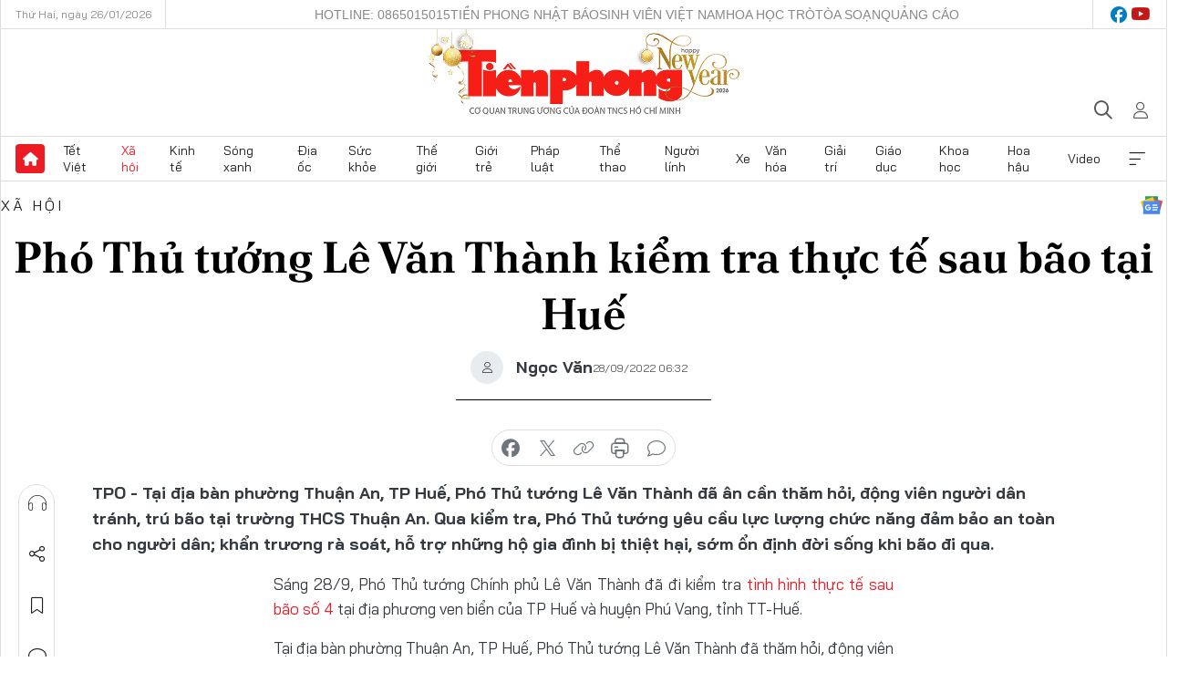

--- FILE ---
content_type: text/html;charset=utf-8
request_url: https://tienphong.vn/pho-thu-tuong-le-van-thanh-kiem-tra-thuc-te-sau-bao-tai-hue-post1473304.tpo
body_size: 19670
content:
<!DOCTYPE html> <html lang="vi" class="tpo "> <head> <title>Phó Thủ tướng Lê Văn Thành kiểm tra thực tế sau bão tại Huế | Báo điện tử Tiền Phong</title> <meta name="description" content="Tại địa bàn phường Thuận An, TP Huế, Phó Thủ tướng Lê Văn Thành đã ân cần thăm hỏi, động viên người dân tránh, trú bão tại trường THCS Thuận An. Qua kiểm tra, Phó Thủ tướng yêu cầu lực lượng chức năng đảm bảo an toàn cho người dân; khẩn trương rà soát, hỗ trợ những hộ gia đình bị thiệt hại, sớm ổn định đời sống khi bão đi qua."/> <meta name="keywords" content="THCS Thuận An,Bão số 4,Phú Vang,Lê Văn Thành,Thuận An,Vinh Xuân,Đê chắn sóng,Phú Thuận,Phó thủ tướng,kiểm tra thực tế,tiếp tục cấm đường,TP Huế,Biên phòng TT-Huế,đê biển,khắc phục"/> <meta name="news_keywords" content="THCS Thuận An,Bão số 4,Phú Vang,Lê Văn Thành,Thuận An,Vinh Xuân,Đê chắn sóng,Phú Thuận,Phó thủ tướng,kiểm tra thực tế,tiếp tục cấm đường,TP Huế,Biên phòng TT-Huế,đê biển,khắc phục"/> <meta http-equiv="Content-Type" content="text/html; charset=utf-8" /> <meta http-equiv="X-UA-Compatible" content="IE=edge"/> <meta http-equiv="refresh" content="1800" /> <meta name="revisit-after" content="1 days" /> <meta name="viewport" content="width=device-width, initial-scale=1"> <meta http-equiv="content-language" content="vi" /> <meta name="format-detection" content="telephone=no"/> <meta name="format-detection" content="address=no"/> <meta name="apple-mobile-web-app-capable" content="yes"> <meta name="apple-mobile-web-app-status-bar-style" content="black"> <meta name="apple-mobile-web-app-title" content="Báo điện tử Tiền Phong"/> <meta name="referrer" content="no-referrer-when-downgrade"/> <link rel="shortcut icon" href="https://cdn.tienphong.vn/assets/web/styles/img/favicon.ico" type="image/x-icon" /> <link rel="preconnect" href="https://cdn.tienphong.vn"/> <link rel="dns-prefetch" href="https://cdn.tienphong.vn"/> <link rel="dns-prefetch" href="//www.google-analytics.com" /> <link rel="dns-prefetch" href="//www.googletagmanager.com" /> <link rel="dns-prefetch" href="//stc.za.zaloapp.com" /> <link rel="dns-prefetch" href="//fonts.googleapis.com" /> <script> var cmsConfig = { domainDesktop: 'https://tienphong.vn', domainMobile: 'https://tienphong.vn', domainApi: 'https://api.tienphong.vn', domainStatic: 'https://cdn.tienphong.vn', domainLog: 'https://log.tienphong.vn', googleAnalytics: 'G-0Z1MC7SXVQ', siteId: 0, pageType: 1, objectId: 1473304, adsZone: 2, allowAds: false, adsLazy: true, antiAdblock: true, }; if (window.location.protocol !== 'https:' && window.location.hostname.indexOf('tienphong.vn') !== -1) { window.location = 'https://' + window.location.hostname + window.location.pathname + window.location.hash; } var USER_AGENT=window.navigator&&(window.navigator.userAgent||window.navigator.vendor)||window.opera||"",IS_MOBILE=/Android|webOS|iPhone|iPod|BlackBerry|Windows Phone|IEMobile|Mobile Safari|Opera Mini/i.test(USER_AGENT);function setCookie(e,o,i){var n=new Date,i=(n.setTime(n.getTime()+24*i*60*60*1e3),"expires="+n.toUTCString());document.cookie=e+"="+o+"; "+i+";path=/;"}function getCookie(e){var o=document.cookie.indexOf(e+"="),i=o+e.length+1;return!o&&e!==document.cookie.substring(0,e.length)||-1===o?null:(-1===(e=document.cookie.indexOf(";",i))&&(e=document.cookie.length),unescape(document.cookie.substring(i,e)))}; </script> <script> if(USER_AGENT && USER_AGENT.indexOf("facebot") <= 0 && USER_AGENT.indexOf("facebookexternalhit") <= 0) { var query = ''; var hash = ''; if (window.location.search) query = window.location.search; if (window.location.hash) hash = window.location.hash; var canonicalUrl = 'https://tienphong.vn/pho-thu-tuong-le-van-thanh-kiem-tra-thuc-te-sau-bao-tai-hue-post1473304.tpo' + query + hash ; var curUrl = decodeURIComponent(window.location.href); if(!location.port && canonicalUrl.startsWith("http") && curUrl != canonicalUrl){ window.location.replace(canonicalUrl); } } </script> <meta name="author" content="Báo điện tử Tiền Phong" /> <meta name="copyright" content="Copyright © 2026 by Báo điện tử Tiền Phong" /> <meta name="RATING" content="GENERAL" /> <meta name="GENERATOR" content="Báo điện tử Tiền Phong" /> <meta content="Báo điện tử Tiền Phong" itemprop="sourceOrganization" name="source"/> <meta content="news" itemprop="genre" name="medium"/> <meta name="robots" content="noarchive, max-image-preview:large, index, follow" /> <meta name="GOOGLEBOT" content="noarchive, max-image-preview:large, index, follow" /> <link rel="canonical" href="https://tienphong.vn/pho-thu-tuong-le-van-thanh-kiem-tra-thuc-te-sau-bao-tai-hue-post1473304.tpo" /> <meta property="og:site_name" content="Báo điện tử Tiền Phong"/> <meta property="og:rich_attachment" content="true"/> <meta property="og:type" content="article"/> <meta property="og:url" content="https://tienphong.vn/pho-thu-tuong-le-van-thanh-kiem-tra-thuc-te-sau-bao-tai-hue-post1473304.tpo"/> <meta property="og:image" content="https://cdn.tienphong.vn/images/[base64]/ptt-dong-vien-nguoi-dan-vung-bao-thuan-an-9922.jpg.webp"/> <meta property="og:image:width" content="1200"/> <meta property="og:image:height" content="630"/> <meta property="og:title" content="Phó Thủ tướng Lê Văn Thành kiểm tra thực tế sau bão tại Huế"/> <meta property="og:description" content="Tại địa bàn phường Thuận An, TP Huế, Phó Thủ tướng Lê Văn Thành đã ân cần thăm hỏi, động viên người dân tránh, trú bão tại trường THCS Thuận An. Qua kiểm tra, Phó Thủ tướng yêu cầu lực lượng chức năng đảm bảo an toàn cho người dân; khẩn trương rà soát, hỗ trợ những hộ gia đình bị thiệt hại, sớm ổn định đời sống khi bão đi qua."/> <meta name="twitter:card" value="summary"/> <meta name="twitter:url" content="https://tienphong.vn/pho-thu-tuong-le-van-thanh-kiem-tra-thuc-te-sau-bao-tai-hue-post1473304.tpo"/> <meta name="twitter:title" content="Phó Thủ tướng Lê Văn Thành kiểm tra thực tế sau bão tại Huế"/> <meta name="twitter:description" content="Tại địa bàn phường Thuận An, TP Huế, Phó Thủ tướng Lê Văn Thành đã ân cần thăm hỏi, động viên người dân tránh, trú bão tại trường THCS Thuận An. Qua kiểm tra, Phó Thủ tướng yêu cầu lực lượng chức năng đảm bảo an toàn cho người dân; khẩn trương rà soát, hỗ trợ những hộ gia đình bị thiệt hại, sớm ổn định đời sống khi bão đi qua."/> <meta name="twitter:image" content="https://cdn.tienphong.vn/images/[base64]/ptt-dong-vien-nguoi-dan-vung-bao-thuan-an-9922.jpg.webp"/> <meta name="twitter:site" content="@Báo điện tử Tiền Phong"/> <meta name="twitter:creator" content="@Báo điện tử Tiền Phong"/> <meta property="article:publisher" content="https://www.facebook.com/www.tienphong.vn/" /> <meta property="article:tag" content="THCS Thuận An,Bão số 4,Phú Vang,Lê Văn Thành,Thuận An,Vinh Xuân,Đê chắn sóng,Phú Thuận,Phó thủ tướng,kiểm tra thực tế,tiếp tục cấm đường,TP Huế,Biên phòng TT-Huế,đê biển,khắc phục"/> <meta property="article:section" content="Xã hội" /> <meta property="article:published_time" content="2022-09-28T13:32:57+0700"/> <meta property="article:modified_time" content="2022-09-28T13:32:57+0700"/> <link rel="amphtml" href="https://tienphong.vn/pho-thu-tuong-le-van-thanh-kiem-tra-thuc-te-sau-bao-tai-hue-post1473304.amp" /> <script type="application/ld+json"> { "@context": "http://schema.org", "@type": "Organization", "name": "Báo điện tử Tiền Phong", "url": "https://tienphong.vn", "logo": "https://cdn.tienphong.vn/assets/web/styles/img/tienphong-logo-2025.png", "foundingDate": "1953", "founders": [ { "@type": "Person", "name": "Trung ương Đoàn TNCS Hồ Chí Minh" } ], "address": [ { "@type": "PostalAddress", "streetAddress": "15 Hồ Xuân Hương, Hà Nội", "addressLocality": "Hà Nội City", "addressRegion": "Northeast", "postalCode": "100000", "addressCountry": "VNM" } ], "contactPoint": [ { "@type": "ContactPoint", "telephone": "+84-243-941-1349", "contactType": "customer service" }, { "@type": "ContactPoint", "telephone": "+84-243-941-1348", "contactType": "customer service" } ], "sameAs": [ "https://www.youtube.com/@baotienphong", "https://www.facebook.com/www.tienphong.vn", "https://zalo.me/783607375436573981" ] } </script> <script type="application/ld+json"> { "@context" : "https://schema.org", "@type" : "WebSite", "name": "Báo điện tử Tiền Phong", "url": "https://tienphong.vn", "alternateName" : "Báo điện tử Tiền Phong, Cơ quan của Trung ương Đoàn TNCS Hồ Chí Minh", "potentialAction": { "@type": "SearchAction", "target": { "@type": "EntryPoint", "urlTemplate": "https://tienphong.vn/search/?q={search_term_string}" }, "query-input": "required name=search_term_string" } } </script> <script type="application/ld+json"> { "@context":"http://schema.org", "@type":"BreadcrumbList", "itemListElement":[ { "@type":"ListItem", "position":1, "item":{ "@id":"https://tienphong.vn/xa-hoi/", "name":"Xã hội" } } ] } </script> <script type="application/ld+json"> { "@context": "http://schema.org", "@type": "NewsArticle", "mainEntityOfPage":{ "@type":"WebPage", "@id":"https://tienphong.vn/pho-thu-tuong-le-van-thanh-kiem-tra-thuc-te-sau-bao-tai-hue-post1473304.tpo" }, "headline": "Phó Thủ tướng Lê Văn Thành kiểm tra thực tế sau bão tại Huế", "description": "Tại địa bàn phường Thuận An, TP Huế, Phó Thủ tướng Lê Văn Thành đã ân cần thăm hỏi, động viên người dân tránh, trú bão tại trường THCS Thuận An. Qua kiểm tra, Phó Thủ tướng yêu cầu lực lượng chức năng đảm bảo an toàn cho người dân; khẩn trương rà soát, hỗ trợ những hộ gia đình bị thiệt hại, sớm ổn định đời sống khi bão đi qua.", "image": { "@type": "ImageObject", "url": "https://cdn.tienphong.vn/images/[base64]/ptt-dong-vien-nguoi-dan-vung-bao-thuan-an-9922.jpg.webp", "width" : 1200, "height" : 675 }, "datePublished": "2022-09-28T13:32:57+0700", "dateModified": "2022-09-28T13:32:57+0700", "author": { "@type": "Person", "name": "Ngọc Văn" }, "publisher": { "@type": "Organization", "name": "Báo điện tử Tiền Phong", "logo": { "@type": "ImageObject", "url": "https://cdn.tienphong.vn/assets/web/styles/img/tienphong-logo-2025.png" } } } </script> <link rel="preload" href="https://cdn.tienphong.vn/assets/web/styles/css/main.min-1.0.72.css" as="style"> <link rel="preload" href="https://cdn.tienphong.vn/assets/web/js/main.min-1.0.42.js" as="script"> <link rel="preload" href="https://common.mcms.one/assets/js/web/story.min-0.0.9.js" as="script"> <link rel="preload" href="https://cdn.tienphong.vn/assets/web/js/detail.min-1.0.19.js" as="script"> <link id="cms-style" rel="stylesheet" href="https://cdn.tienphong.vn/assets/web/styles/css/main.min-1.0.72.css"> <style>i.ic-live { background: url(http://cdn.tienphong.vn/assets/web/styles/img/liveicon-min.png) center 2px no-repeat; display: inline-block!important; background-size: contain; height: 24px; width: 48px;
} .ic-live::before { content: "";
} .rss-page li { list-style: square; margin-left: 30px;
} .rss-page li a { color: var(--primary);
} .rss-page ul ul { margin-bottom: inherit;
} .rss-page li li { list-style: circle;
} .hht .mega-menu .expand-wrapper .relate-website .tpo, .hht .mega-menu .relate-website-megamenu .tpo, .svvn .mega-menu .expand-wrapper .relate-website .tpo, .svvn .mega-menu .relate-website-megamenu .tpo { height: 30px;
} .hht .basic-box-13 .left .story:first-child .story__thumb img, .hht .basic-box-13 .right .story:first-child .story__thumb img { width: 670px;
} .hht #sdaWeb_SdaTop { padding-bottom: 20px;
}</style> <script type="text/javascript"> var _metaOgUrl = 'https://tienphong.vn/pho-thu-tuong-le-van-thanh-kiem-tra-thuc-te-sau-bao-tai-hue-post1473304.tpo'; var page_title = document.title; var tracked_url = window.location.pathname + window.location.search + window.location.hash; var cate_path = 'xa-hoi'; if (cate_path.length > 0) { tracked_url = "/" + cate_path + tracked_url; } </script> <script async="" src="https://www.googletagmanager.com/gtag/js?id=G-0Z1MC7SXVQ"></script> <script> window.dataLayer = window.dataLayer || []; function gtag(){dataLayer.push(arguments);} gtag('js', new Date()); gtag('config', 'G-0Z1MC7SXVQ', {page_path: tracked_url}); </script> <script>window.dataLayer = window.dataLayer || [];dataLayer.push({'pageCategory': '/xa\-hoi'});</script> <script> window.dataLayer = window.dataLayer || []; dataLayer.push({ 'event': 'Pageview', 'articleId': '1473304', 'articleTitle': 'Phó Thủ tướng Lê Văn Thành kiểm tra thực tế sau bão tại Huế', 'articleCategory': 'Xã hội', 'articleAlowAds': false, 'articleAuthor': 'Ngọc Văn', 'articleType': 'detail', 'articleTags': 'THCS Thuận An,Bão số 4,Phú Vang,Lê Văn Thành,Thuận An,Vinh Xuân,Đê chắn sóng,Phú Thuận,Phó thủ tướng,kiểm tra thực tế,tiếp tục cấm đường,TP Huế,Biên phòng TT-Huế,đê biển,khắc phục', 'articlePublishDate': '2022-09-28T13:32:57+0700', 'articleThumbnail': 'https://cdn.tienphong.vn/images/[base64]/ptt-dong-vien-nguoi-dan-vung-bao-thuan-an-9922.jpg.webp', 'articleShortUrl': 'https://tienphong.vn/pho-thu-tuong-le-van-thanh-kiem-tra-thuc-te-sau-bao-tai-hue-post1473304.tpo', 'articleFullUrl': 'https://tienphong.vn/pho-thu-tuong-le-van-thanh-kiem-tra-thuc-te-sau-bao-tai-hue-post1473304.tpo', }); </script> <script> window.dataLayer = window.dataLayer || []; dataLayer.push({'articleAuthor': 'Ngọc Văn', 'articleAuthorID': '0'}); </script> <script type='text/javascript'> gtag('event', 'article_page',{ 'articleId': '1473304', 'articleTitle': 'Phó Thủ tướng Lê Văn Thành kiểm tra thực tế sau bão tại Huế', 'articleCategory': 'Xã hội', 'articleAlowAds': false, 'articleAuthor': 'Ngọc Văn', 'articleType': 'detail', 'articleTags': 'THCS Thuận An,Bão số 4,Phú Vang,Lê Văn Thành,Thuận An,Vinh Xuân,Đê chắn sóng,Phú Thuận,Phó thủ tướng,kiểm tra thực tế,tiếp tục cấm đường,TP Huế,Biên phòng TT-Huế,đê biển,khắc phục', 'articlePublishDate': '2022-09-28T13:32:57+0700', 'articleThumbnail': 'https://cdn.tienphong.vn/images/[base64]/ptt-dong-vien-nguoi-dan-vung-bao-thuan-an-9922.jpg.webp', 'articleShortUrl': 'https://tienphong.vn/pho-thu-tuong-le-van-thanh-kiem-tra-thuc-te-sau-bao-tai-hue-post1473304.tpo', 'articleFullUrl': 'https://tienphong.vn/pho-thu-tuong-le-van-thanh-kiem-tra-thuc-te-sau-bao-tai-hue-post1473304.tpo', }); </script> </head> <body class=" detail-page "> <div id="sdaWeb_SdaMasthead" class="rennab banner-top" data-platform="1" data-position="Web_SdaMasthead" style="display:none"> </div> <header class="site-header"> <div class="top-wrapper"> <div class="container"> <span class="time" id="today"></span> <div class="relate-website"> <a href="tel:+84865015015" class="website tpo" title="Gọi điện thoại">Hotline: 0865015015</a> <a href="/nhat-bao/" class="website tpo" title="Tiền Phong Nhật báo">Tiền Phong Nhật báo</a> <a href="https://svvn.tienphong.vn" class="website svvn" target="_blank" rel="nofollow" title="Sinh viên Việt Nam">Sinh viên Việt Nam</a> <a href="https://hoahoctro.tienphong.vn" class="website hht" target="_blank" rel="nofollow" title="Hoa Học trò">Hoa Học trò</a> <a href="/toa-soan.tpo" class="website tpo" title="Tòa soạn">Tòa soạn</a> <a href="/quang-cao.tpo" class="website tpo" title="Quảng cáo">Quảng cáo</a> </div> <div class="lang-social"> <div class="social"> <a href="https://www.facebook.com/www.tienphong.vn/" target="_blank" rel="nofollow" title="facebook"> <i class="ic-facebook"></i> </a> <a href="https://www.youtube.com/@baotienphong" target="_blank" rel="nofollow" title="youtube"> <i class="ic-youtube"></i> </a> </div> </div> </div> </div> <div class="main-wrapper"> <div class="container"> <h3><a class="logo" href="/" title="Báo điện tử Tiền Phong">Báo điện tử Tiền Phong</a></h3> <div class="search-wrapper"> <span class="ic-search"></span> <div class="search-form"> <input class="form-control txtsearch" placeholder="Tìm kiếm"> <i class="ic-close"></i> </div> </div> <div class="user" id="userprofile"> <span class="ic-user"></span> </div> </div> </div> <div class="navigation-wrapper"> <div class="container"> <ul class="menu"> <li><a href="/" class="home" title="Trang chủ">Trang chủ</a></li> <li> <a class="text" href="https://tienphong.vn/tet-viet/" title="Tết Việt">Tết Việt</a> </li> <li> <a class="text active" href="https://tienphong.vn/xa-hoi/" title="Xã hội">Xã hội</a> <ul class="sub-menu"> <li><a href="https://tienphong.vn/chinh-tri/" title="Chính trị">Chính trị</a></li> <li><a href="https://tienphong.vn/xa-hoi-tin-tuc/" title="Tin tức">Tin tức</a></li> <li><a href="https://tienphong.vn/xa-hoi-phong-su/" title="Phóng sự">Phóng sự</a></li> </ul> </li> <li> <a class="text" href="https://tienphong.vn/kinh-te/" title="Kinh tế">Kinh tế</a> <ul class="sub-menu"> <li><a href="https://tienphong.vn/kinh-te-thi-truong/" title="Thị trường">Thị trường</a></li> <li><a href="https://tienphong.vn/doanh-nghiep/" title="Doanh nghiệp">Doanh nghiệp</a></li> <li><a href="https://tienphong.vn/dau-tu/" title="Đầu tư">Đầu tư</a></li> <li><a href="https://tienphong.vn/tai-chinh-chung-khoan/" title="Tài chính - Chứng khoán">Tài chính - Chứng khoán</a></li> <li><a href="https://tienphong.vn/giam-ngheo-ben-vung/" title="Giảm nghèo bền vững">Giảm nghèo bền vững</a></li> </ul> </li> <li> <a class="text" href="https://tienphong.vn/song-xanh/" title="Sóng xanh">Sóng xanh</a> </li> <li> <a class="text" href="https://tienphong.vn/dia-oc/" title="Địa ốc">Địa ốc</a> <ul class="sub-menu"> <li><a href="https://tienphong.vn/do-thi-du-an/" title="Đô thị - Dự án">Đô thị - Dự án</a></li> <li><a href="https://tienphong.vn/thi-truong-doanh-nghiep/" title="Thị trường - Doanh nghiệp">Thị trường - Doanh nghiệp</a></li> <li><a href="https://tienphong.vn/nha-dep-kien-truc/" title="Nhà đẹp - Kiến trúc">Nhà đẹp - Kiến trúc</a></li> <li><a href="https://tienphong.vn/chuyen-gia-tu-van/" title="Chuyên gia - Tư vấn">Chuyên gia - Tư vấn</a></li> <li><a href="https://tienphong.vn/media-dia-oc/" title="Media Địa ốc">Media Địa ốc</a></li> </ul> </li> <li> <a class="text" href="https://tienphong.vn/suc-khoe/" title="Sức khỏe">Sức khỏe</a> <ul class="sub-menu"> <li><a href="https://tienphong.vn/y-khoa/" title="Y khoa">Y khoa</a></li> <li><a href="https://tienphong.vn/thuoc-tot/" title="Thuốc tốt">Thuốc tốt</a></li> <li><a href="https://tienphong.vn/khoe-dep/" title="Khỏe đẹp">Khỏe đẹp</a></li> <li><a href="https://tienphong.vn/suc-khoe-gioi-tinh/" title="Giới tính">Giới tính</a></li> <li><a href="https://tienphong.vn/me-va-be/" title="Mẹ và bé">Mẹ và bé</a></li> <li><a href="https://tienphong.vn/phong-chong-ung-thu/" title="Phòng chống ung thư">Phòng chống ung thư</a></li> </ul> </li> <li> <a class="text" href="https://tienphong.vn/the-gioi/" title="Thế giới">Thế giới</a> <ul class="sub-menu"> <li><a href="https://tienphong.vn/the-gioi-phan-tich-binh-luan/" title="Phân tích - Bình luận">Phân tích - Bình luận</a></li> <li><a href="https://tienphong.vn/chuyen-la/" title="Chuyện lạ">Chuyện lạ</a></li> </ul> </li> <li> <a class="text" href="https://tienphong.vn/gioi-tre/" title="Giới trẻ">Giới trẻ</a> <ul class="sub-menu"> <li><a href="https://tienphong.vn/gioi-tre-nhip-song/" title="Nhịp sống">Nhịp sống</a></li> <li><a href="https://tienphong.vn/cong-dong-mang/" title="Cộng đồng mạng">Cộng đồng mạng</a></li> <li><a href="https://tienphong.vn/tai-nang-tre/" title="Tài năng trẻ">Tài năng trẻ</a></li> </ul> </li> <li> <a class="text" href="https://tienphong.vn/phap-luat/" title="Pháp luật">Pháp luật</a> <ul class="sub-menu"> <li><a href="https://tienphong.vn/ban-tin-113/" title="Bản tin 113">Bản tin 113</a></li> <li><a href="https://tienphong.vn/phap-luat-chuyen-toa/" title="Pháp đình">Pháp đình</a></li> </ul> </li> <li> <a class="text" href="https://tienphong.vn/the-thao/" title="Thể thao">Thể thao</a> <ul class="sub-menu"> <li><a href="https://tienphong.vn/the-thao-bong-da/" title="Bóng đá">Bóng đá</a></li> <li><a href="https://tienphong.vn/the-thao-hau-truong/" title="Hậu trường thể thao">Hậu trường thể thao</a></li> <li><a href="https://tienphong.vn/the-thao-golf/" title="Golf">Golf</a></li> </ul> </li> <li> <a class="text" href="https://tienphong.vn/hanh-trang-nguoi-linh/" title="Người lính">Người lính</a> </li> <li> <a class="text" href="https://tienphong.vn/xe/" title="Xe">Xe</a> <ul class="sub-menu"> <li><a href="https://tienphong.vn/thi-truong-xe/" title="Thị trường xe">Thị trường xe</a></li> <li><a href="https://tienphong.vn/danh-gia-xe/" title="Đánh giá xe">Đánh giá xe</a></li> <li><a href="https://tienphong.vn/cong-dong-xe/" title="Cộng đồng xe">Cộng đồng xe</a></li> <li><a href="https://tienphong.vn/xe-tu-van/" title="Tư vấn">Tư vấn</a></li> </ul> </li> <li> <a class="text" href="https://tienphong.vn/van-hoa/" title="Văn hóa">Văn hóa</a> <ul class="sub-menu"> <li><a href="https://tienphong.vn/chuyen-dong-van-hoa/" title="Chuyển động văn hóa">Chuyển động văn hóa</a></li> <li><a href="https://tienphong.vn/goc-nhin/" title="Góc nhìn">Góc nhìn</a></li> <li><a href="https://tienphong.vn/sach/" title="Sách">Sách</a></li> </ul> </li> <li> <a class="text" href="https://tienphong.vn/giai-tri/" title="Giải trí">Giải trí</a> <ul class="sub-menu"> <li><a href="https://tienphong.vn/giai-tri-hau-truong/" title="Hậu trường sao">Hậu trường sao</a></li> <li><a href="https://tienphong.vn/phim-anh/" title="Phim ảnh">Phim ảnh</a></li> <li><a href="https://tienphong.vn/am-nhac/" title="Âm nhạc">Âm nhạc</a></li> <li><a href="https://tienphong.vn/thoi-trang-lam-dep/" title="Thời trang - Làm đẹp">Thời trang - Làm đẹp</a></li> </ul> </li> <li> <a class="text" href="https://tienphong.vn/giao-duc/" title="Giáo dục">Giáo dục</a> <ul class="sub-menu"> <li><a href="https://tienphong.vn/cong-truong/" title="Cổng trường">Cổng trường</a></li> <li><a href="https://tienphong.vn/tuyen-sinh2011/" title="Tuyển sinh">Tuyển sinh</a></li> <li><a href="https://tienphong.vn/giao-duc-du-hoc/" title="Du học">Du học</a></li> </ul> </li> <li> <a class="text" href="https://tienphong.vn/khoa-hoc/" title="Khoa học">Khoa học</a> </li> <li> <a class="text" href="https://tienphong.vn/hoa-hau/" title="Hoa hậu">Hoa hậu</a> <ul class="sub-menu"> <li><a href="https://tienphong.vn/hh-tin-tuc-trong-nuoc/" title="Tin tức trong nước">Tin tức trong nước</a></li> <li><a href="https://tienphong.vn/quoc-te/" title="Quốc tế">Quốc tế</a></li> <li><a href="https://tienphong.vn/hoa-hau-viet-nam/" title="Hoa hậu Việt Nam">Hoa hậu Việt Nam</a></li> </ul> </li> <li> <a class="text" href="https://tienphong.vn/video-clip/" title="Video">Video</a> <ul class="sub-menu"> <li><a href="https://tienphong.vn/thoi-su/" title="Thời sự">Thời sự</a></li> <li><a href="https://tienphong.vn/showbiz-tv/" title="Showbiz-TV">Showbiz-TV</a></li> <li><a href="https://tienphong.vn/thoi-tiet/" title="Thời tiết">Thời tiết</a></li> <li><a href="https://tienphong.vn/video-thi-truong/" title="Thị trường">Thị trường</a></li> <li><a href="https://tienphong.vn/video-the-thao/" title="Thể thao">Thể thao</a></li> <li><a href="https://tienphong.vn/quan-su/" title="Quân sự">Quân sự</a></li> <li><a href="https://tienphong.vn/mutex/" title="Mutex">Mutex</a></li> </ul> </li> <li><a href="javascript:void(0);" class="expansion" title="Xem thêm">Xem thêm</a></li> </ul> <div class="mega-menu"> <div class="container"> <div class="menu-wrapper"> <div class="wrapper"> <span class="label">Chuyên mục</span> <div class="item"> <a class="title active" href="https://tienphong.vn/xa-hoi/" title="Xã hội">Xã hội</a> <a class="text" href="https://tienphong.vn/chinh-tri/" title="Chính trị">Chính trị</a> <a class="text" href="https://tienphong.vn/xa-hoi-tin-tuc/" title="Tin tức">Tin tức</a> <a class="text" href="https://tienphong.vn/xa-hoi-phong-su/" title="Phóng sự">Phóng sự</a> </div> <div class="item"> <a class="title" href="https://tienphong.vn/kinh-te/" title="Kinh tế">Kinh tế</a> <a class="text" href="https://tienphong.vn/kinh-te-thi-truong/" title="Thị trường">Thị trường</a> <a class="text" href="https://tienphong.vn/doanh-nghiep/" title="Doanh nghiệp">Doanh nghiệp</a> <a class="text" href="https://tienphong.vn/dau-tu/" title="Đầu tư">Đầu tư</a> <a class="text hidden" href="https://tienphong.vn/tai-chinh-chung-khoan/" title="Tài chính - Chứng khoán">Tài chính - Chứng khoán</a> <a class="text hidden" href="https://tienphong.vn/giam-ngheo-ben-vung/" title="Giảm nghèo bền vững">Giảm nghèo bền vững</a> <a href="javascript:;" class="more menu-view-more" title="Xem thêm">Xem thêm</a> </div> <div class="item"> <a class="title" href="https://tienphong.vn/song-xanh/" title="Sóng xanh">Sóng xanh</a> <a class="text" href="https://tienphong.vn/di-chuyen-xanh/" title="Di chuyển xanh">Di chuyển xanh</a> <a class="text" href="https://tienphong.vn/netzero/" title="Net zero">Net zero</a> <a class="text" href="https://tienphong.vn/song-xanh-dau-tu/" title="Đầu tư">Đầu tư</a> <a class="text hidden" href="https://tienphong.vn/lifestyle/" title="Lifestyle">Lifestyle</a> <a class="text hidden" href="https://tienphong.vn/xanh-4-0/" title="Xanh 4.0">Xanh 4.0</a> <a href="javascript:;" class="more menu-view-more" title="Xem thêm">Xem thêm</a> </div> <div class="item"> <a class="title" href="https://tienphong.vn/dia-oc/" title="Địa ốc">Địa ốc</a> <a class="text" href="https://tienphong.vn/do-thi-du-an/" title="Đô thị - Dự án">Đô thị - Dự án</a> <a class="text" href="https://tienphong.vn/thi-truong-doanh-nghiep/" title="Thị trường - Doanh nghiệp">Thị trường - Doanh nghiệp</a> <a class="text" href="https://tienphong.vn/nha-dep-kien-truc/" title="Nhà đẹp - Kiến trúc">Nhà đẹp - Kiến trúc</a> <a class="text hidden" href="https://tienphong.vn/chuyen-gia-tu-van/" title="Chuyên gia - Tư vấn">Chuyên gia - Tư vấn</a> <a class="text hidden" href="https://tienphong.vn/media-dia-oc/" title="Media Địa ốc">Media Địa ốc</a> <a href="javascript:;" class="more menu-view-more" title="Xem thêm">Xem thêm</a> </div> <div class="item"> <a class="title" href="https://tienphong.vn/suc-khoe/" title="Sức khỏe">Sức khỏe</a> <a class="text" href="https://tienphong.vn/y-khoa/" title="Y khoa">Y khoa</a> <a class="text" href="https://tienphong.vn/thuoc-tot/" title="Thuốc tốt">Thuốc tốt</a> <a class="text" href="https://tienphong.vn/khoe-dep/" title="Khỏe đẹp">Khỏe đẹp</a> <a class="text hidden" href="https://tienphong.vn/suc-khoe-gioi-tinh/" title="Giới tính">Giới tính</a> <a class="text hidden" href="https://tienphong.vn/me-va-be/" title="Mẹ và bé">Mẹ và bé</a> <a class="text hidden" href="https://tienphong.vn/phong-chong-ung-thu/" title="Phòng chống ung thư">Phòng chống ung thư</a> <a href="javascript:;" class="more menu-view-more" title="Xem thêm">Xem thêm</a> </div> <div class="item"> <a class="title" href="https://tienphong.vn/the-gioi/" title="Thế giới">Thế giới</a> <a class="text" href="https://tienphong.vn/the-gioi-phan-tich-binh-luan/" title="Phân tích - Bình luận">Phân tích - Bình luận</a> <a class="text" href="https://tienphong.vn/chuyen-la/" title="Chuyện lạ">Chuyện lạ</a> </div> <div class="item"> <a class="title" href="https://tienphong.vn/gioi-tre/" title="Giới trẻ">Giới trẻ</a> <a class="text" href="https://tienphong.vn/gioi-tre-nhip-song/" title="Nhịp sống">Nhịp sống</a> <a class="text" href="https://tienphong.vn/cong-dong-mang/" title="Cộng đồng mạng">Cộng đồng mạng</a> <a class="text" href="https://tienphong.vn/tai-nang-tre/" title="Tài năng trẻ">Tài năng trẻ</a> </div> <div class="item"> <a class="title" href="https://tienphong.vn/phap-luat/" title="Pháp luật">Pháp luật</a> <a class="text" href="https://tienphong.vn/ban-tin-113/" title="Bản tin 113">Bản tin 113</a> <a class="text" href="https://tienphong.vn/phap-luat-chuyen-toa/" title="Pháp đình">Pháp đình</a> </div> <div class="item"> <a class="title" href="https://tienphong.vn/the-thao/" title="Thể thao">Thể thao</a> <a class="text" href="https://tienphong.vn/the-thao-bong-da/" title="Bóng đá">Bóng đá</a> <a class="text" href="https://tienphong.vn/the-thao-hau-truong/" title="Hậu trường thể thao">Hậu trường thể thao</a> <a class="text" href="https://tienphong.vn/the-thao-golf/" title="Golf">Golf</a> </div> <div class="item"> <a class="title" href="https://tienphong.vn/hanh-trang-nguoi-linh/" title="Người lính">Người lính</a> </div> <div class="item"> <a class="title" href="https://tienphong.vn/xe/" title="Xe">Xe</a> <a class="text" href="https://tienphong.vn/thi-truong-xe/" title="Thị trường xe">Thị trường xe</a> <a class="text" href="https://tienphong.vn/danh-gia-xe/" title="Đánh giá xe">Đánh giá xe</a> <a class="text" href="https://tienphong.vn/cong-dong-xe/" title="Cộng đồng xe">Cộng đồng xe</a> <a class="text hidden" href="https://tienphong.vn/xe-tu-van/" title="Tư vấn">Tư vấn</a> <a href="javascript:;" class="more menu-view-more" title="Xem thêm">Xem thêm</a> </div> <div class="item"> <a class="title" href="https://tienphong.vn/van-hoa/" title="Văn hóa">Văn hóa</a> <a class="text" href="https://tienphong.vn/chuyen-dong-van-hoa/" title="Chuyển động văn hóa">Chuyển động văn hóa</a> <a class="text" href="https://tienphong.vn/sach/" title="Sách">Sách</a> <a class="text" href="https://tienphong.vn/goc-nhin/" title="Góc nhìn">Góc nhìn</a> </div> <div class="item"> <a class="title" href="https://tienphong.vn/giai-tri/" title="Giải trí">Giải trí</a> <a class="text" href="https://tienphong.vn/phim-anh/" title="Phim ảnh">Phim ảnh</a> <a class="text" href="https://tienphong.vn/giai-tri-hau-truong/" title="Hậu trường sao">Hậu trường sao</a> <a class="text" href="https://tienphong.vn/am-nhac/" title="Âm nhạc">Âm nhạc</a> <a class="text hidden" href="https://tienphong.vn/thoi-trang-lam-dep/" title="Thời trang - Làm đẹp">Thời trang - Làm đẹp</a> <a href="javascript:;" class="more menu-view-more" title="Xem thêm">Xem thêm</a> </div> <div class="item"> <a class="title" href="https://tienphong.vn/giao-duc/" title="Giáo dục">Giáo dục</a> <a class="text" href="https://tienphong.vn/cong-truong/" title="Cổng trường">Cổng trường</a> <a class="text" href="https://tienphong.vn/tuyen-sinh2011/" title="Tuyển sinh">Tuyển sinh</a> <a class="text" href="https://tienphong.vn/giao-duc-du-hoc/" title="Du học">Du học</a> </div> <div class="item"> <a class="title" href="https://tienphong.vn/khoa-hoc/" title="Khoa học">Khoa học</a> </div> <div class="item"> <a class="title" href="https://tienphong.vn/hoa-hau/" title="Hoa hậu">Hoa hậu</a> <a class="text" href="https://tienphong.vn/hh-tin-tuc-trong-nuoc/" title="Tin tức trong nước">Tin tức trong nước</a> <a class="text" href="https://tienphong.vn/hoa-hau-viet-nam/" title="Hoa hậu Việt Nam">Hoa hậu Việt Nam</a> <a class="text" href="https://tienphong.vn/quoc-te/" title="Quốc tế">Quốc tế</a> </div> <div class="item"> <a class="title" href="https://tienphong.vn/ban-doc/" title="Bạn đọc">Bạn đọc</a> <a class="text" href="https://tienphong.vn/ban-doc-dieu-tra/" title="Điều tra">Điều tra</a> <a class="text" href="https://tienphong.vn/ban-doc-dien-dan/" title="Diễn đàn">Diễn đàn</a> <a class="text" href="https://tienphong.vn/ban-doc-hoi-am/" title="Hồi âm">Hồi âm</a> <a class="text hidden" href="https://tienphong.vn/ban-doc-nhan-ai/" title="Nhân ái">Nhân ái</a> <a href="javascript:;" class="more menu-view-more" title="Xem thêm">Xem thêm</a> </div> <div class="item"> <a class="title" href="https://tienphong.vn/video-clip/" title="Video">Video</a> <a class="text" href="https://tienphong.vn/thoi-su/" title="Thời sự">Thời sự</a> <a class="text" href="https://tienphong.vn/showbiz-tv/" title="Showbiz-TV">Showbiz-TV</a> <a class="text" href="https://tienphong.vn/thoi-tiet/" title="Thời tiết">Thời tiết</a> <a class="text hidden" href="https://tienphong.vn/video-thi-truong/" title="Thị trường">Thị trường</a> <a class="text hidden" href="https://tienphong.vn/video-the-thao/" title="Thể thao">Thể thao</a> <a class="text hidden" href="https://tienphong.vn/quan-su/" title="Quân sự">Quân sự</a> <a class="text hidden" href="https://tienphong.vn/mutex/" title="Mutex">Mutex</a> <a href="javascript:;" class="more menu-view-more" title="Xem thêm">Xem thêm</a> </div> <div class="item"> <a class="title" href="https://tienphong.vn/toi-nghi/" title="Tôi nghĩ">Tôi nghĩ</a> </div> <div class="item"> <a class="title" href="https://tienphong.vn/nhat-bao/" title="Nhật báo">Nhật báo</a> </div> <div class="item"> <a class="title" href="https://tienphong.vn/hang-khong-du-lich/" title="Hàng không - Du lịch">Hàng không - Du lịch</a> <a class="text" href="https://tienphong.vn/hanh-trinh/" title="Hành trình">Hành trình</a> <a class="text" href="https://tienphong.vn/mo-vali/" title="Mở vali">Mở vali</a> <a class="text" href="https://tienphong.vn/vi-vu/" title="Vivu">Vivu</a> <a class="text hidden" href="https://tienphong.vn/khoanh-khac/" title="Khoảnh khắc">Khoảnh khắc</a> <a class="text hidden" href="https://tienphong.vn/doi-thoai/" title="Đối thoại">Đối thoại</a> <a href="javascript:;" class="more menu-view-more" title="Xem thêm">Xem thêm</a> </div> <div class="item"> <a class="title" href="https://tienphong.vn/nhip-song-thu-do/" title="Nhịp sống Thủ đô">Nhịp sống Thủ đô</a> <a class="text" href="https://tienphong.vn/nstd-doi-song/" title="Đời sống">Đời sống</a> <a class="text" href="https://tienphong.vn/nstd-giao-thong-do-thi/" title="Giao thông - Đô thị">Giao thông - Đô thị</a> <a class="text" href="https://tienphong.vn/nstd-dau-tu/" title="Đầu tư">Đầu tư</a> <a class="text hidden" href="https://tienphong.vn/nstd-moi-truong/" title="Môi trường">Môi trường</a> <a href="javascript:;" class="more menu-view-more" title="Xem thêm">Xem thêm</a> </div> <div class="item"> <a class="title" href="https://tienphong.vn/nhip-song-phuong-nam/" title="Nhịp sống phương Nam">Nhịp sống phương Nam</a> <a class="text" href="https://tienphong.vn/chuyen-dong-24h/" title="Chuyển động 24h">Chuyển động 24h</a> <a class="text" href="https://tienphong.vn/giao-thong-do-thi/" title="Giao thông – Đô thị">Giao thông – Đô thị</a> <a class="text" href="https://tienphong.vn/kinh-te--thi-truong/" title="Kinh tế - Thị trường">Kinh tế - Thị trường</a> <a class="text hidden" href="https://tienphong.vn/media/" title="Media">Media</a> <a href="javascript:;" class="more menu-view-more" title="Xem thêm">Xem thêm</a> </div> <div class="item"> <a class="title" href="https://tienphong.vn/tet-viet/" title="Tết Việt">Tết Việt</a> <a class="text" href="https://tienphong.vn/an-tet-choi-tet/" title="Ăn Tết - Chơi Tết">Ăn Tết - Chơi Tết</a> <a class="text" href="https://tienphong.vn/tet-xua-tet-nay/" title="Tết xưa – Tết nay">Tết xưa – Tết nay</a> <a class="text" href="https://tienphong.vn/tet-viet-muon-phuong/" title="Tết Việt muôn phương">Tết Việt muôn phương</a> <a class="text hidden" href="https://tienphong.vn/nhip-cau-tet-viet/" title="Nhịp cầu Tết Việt">Nhịp cầu Tết Việt</a> <a href="javascript:;" class="more menu-view-more" title="Xem thêm">Xem thêm</a> </div> </div> <div class="wrapper"> <span class="label">24h</span> <div class="item"> <a href="#" class="title" title="Đọc & nghe nhanh">Đọc & nghe nhanh</a> </div> <div class="item"> <a href="#" class="title" title="Điểm tin">Điểm tin</a> </div> <div class="item"> <a href="#" class="title" title="Xem nhanh">Xem nhanh</a> </div> <div class="item"> <a href="#" class="title" title="Đọc nhiều">Đọc nhiều</a> </div> </div> <div class="wrapper"> <span class="label">Multimedia</span> <div class="item"> <a class="title" href="https://tienphong.vn/photo/" title="Ảnh">Ảnh</a> </div> <div class="item"> <a class="title" href="https://tienphong.vn/podcast/" title="Podcast">Podcast</a> </div> <div class="item"> <a class="title" href="https://tienphong.vn/infographics/" title="Infographics">Infographics</a> </div> <div class="item"> <a class="title" href="https://tienphong.vn/quizz/" title="Quizz">Quizz</a> </div> <div class="item"> <a class="title" href="https://tienphong.vn/longform/" title="Longform">Longform</a> </div> <div class="item"> <a class="title" href="https://tienphong.vn/am-nhac/" title="Âm nhạc">Âm nhạc</a> </div> </div> </div> <div class="expand-wrapper"> <div class="relate-website"> <span class="title">Các trang khác</span> <a href="https://svvn.tienphong.vn" class="website svvn" target="_blank" rel="nofollow" title="Sinh viên Việt Nam">Sinh viên Việt Nam</a> <a href="https://hoahoctro.tienphong.vn" class="website hht" target="_blank" rel="nofollow" title="Hoa Học trò">Hoa Học trò</a> </div> <div class="wrapper"> <span class="title">Liên hệ quảng cáo</span> <span class="text"> <i class="ic-phone"></i> <a href="tel:+84909559988">0909559988</a> </span> <span class="text"> <i class="ic-mail"></i> <a href="mailto:booking@baotienphong.com.vn">booking@baotienphong.com.vn</a> </span> </div> <div class="wrapper"> <span class="title">Tòa soạn</span> <span class="text"> <i class="ic-location"></i> <address>15 Hồ Xuân Hương, Hà Nội</address> </span> <span class="text"> <i class="ic-phone"></i> <a href="tel:+842439431250">024.39431250</a> </span> </div> <div class="wrapper"> <span class="title">Đặt mua báo in</span> <span class="text"> <i class="ic-phone"></i> <a href="tel:+842439439664">(024)39439664</a> </span> <span class="text"> <i class="ic-phone"></i> <a href="tel:+84908988666">0908988666</a> </span> </div> <div class="wrapper"> <a href="/ban-doc-lam-bao.tpo" class="send" title="Bạn đọc làm báo"><i class="ic-send"></i>Bạn đọc làm báo</a> <a href="#" class="companion" title="Đồng hành cùng Tiền phong">Đồng hành cùng Tiền phong</a> </div> <div class="link"> <a href="/toa-soan.tpo" class="text" title="Giới thiệu<">Giới thiệu</a> <a href="/nhat-bao/" class="text" title="Nhật báo">Nhật báo</a> <a href="/topics.html" class="text" title="Sự kiện">Sự kiện</a> <a href="/quang-cao.tpo" class="text" title="Quảng cáo">Quảng cáo</a> </div> <div class="top-social"> <a href="javascript:void(0);" class="title" title="Theo dõi Báo Tiền phong trên">Theo dõi Báo Tiền phong trên</a> <a href="https://www.facebook.com/www.tienphong.vn/" class="facebook" target="_blank" rel="nofollow">fb</a> <a href="https://www.youtube.com/@baotienphong" class="youtube" target="_blank" rel="nofollow">yt</a> <a href="https://www.tiktok.com/@baotienphong.official" class="tiktok" target="_blank" rel="nofollow">tt</a> <a href="https://zalo.me/783607375436573981" class="zalo" target="_blank" rel="nofollow">zl</a> <a href="https://news.google.com/publications/CAAiEF9pVTo7tHQ-AT_ZBUo_100qFAgKIhBfaVU6O7R0PgE_2QVKP9dN?hl=vi&gl=VN&ceid=VN:vi" class="google" target="_blank" rel="nofollow">gg</a> </div> </div> </div> </div> </div> </div> </header> <div class="site-body"> <div id="sdaWeb_SdaBackground" class="rennab " data-platform="1" data-position="Web_SdaBackground" style="display:none"> </div> <div class="container"> <div id="sdaWeb_SdaArticleTop" class="rennab " data-platform="1" data-position="Web_SdaArticleTop" style="display:none"> </div> <div class="article"> <div class="breadcrumb breadcrumb-detail"> <h2 class="main"> <a href="https://tienphong.vn/xa-hoi/" title="Xã hội" class="active">Xã hội</a> </h2> </div> <a href="https://news.google.com/publications/CAAiEF9pVTo7tHQ-AT_ZBUo_100qFAgKIhBfaVU6O7R0PgE_2QVKP9dN?hl=vi&gl=VN&ceid=VN:vi" class="img-ggnews" target="_blank" title="Google News">Google News</a> <div class="article__header"> <h1 class="article__title cms-title "> Phó Thủ tướng Lê Văn Thành kiểm tra thực tế sau bão tại Huế </h1> <div class="article__meta"> <div class="wrap-author"> <div class="author"> <span class="thumb"> </span> Ngọc Văn </div> </div> <time class="time" datetime="2022-09-28T13:32:57+0700" data-time="1664346777" data-friendly="false">28/09/2022 13:32</time> <meta class="cms-date" itemprop="datePublished" content="2022-09-28T13:32:57+0700"> </div> </div> <div class="features article__social"> <a href="#tts" title="Nghe"> <i class="ic-hear"></i>Nghe </a> <a href="javascript:void(0);" class="item" title="Chia sẻ" data-href="https://tienphong.vn/pho-thu-tuong-le-van-thanh-kiem-tra-thuc-te-sau-bao-tai-hue-post1473304.tpo" data-rel="facebook"> <i class="ic-share"></i>Chia sẻ </a> <a href="javascript:void(0);" class="sendbookmark hidden" onclick="ME.sendBookmark(this, 1473304);" data-id="1473304" title="Lưu bài viết"> <i class="ic-bookmark"></i>Lưu tin </a> <a href="#comment1473304" title="Bình luận"> <i class="ic-feedback"></i>Bình luận </a> <a href="https://tienphong.vn/xa-hoi/" title="Trở về"> <i class="ic-leftLong"></i>Trở về </a> </div> <div class="audio-social"> <div class="social article__social"> <a href="javascript:void(0);" class="item fb" data-href="https://tienphong.vn/pho-thu-tuong-le-van-thanh-kiem-tra-thuc-te-sau-bao-tai-hue-post1473304.tpo" data-rel="facebook" title="Facebook"> <i class="ic-facebook"></i>chia sẻ </a> <a href="javascript:void(0);" class="item twitterX" data-href="https://tienphong.vn/pho-thu-tuong-le-van-thanh-kiem-tra-thuc-te-sau-bao-tai-hue-post1473304.tpo" data-rel="twitter" title="Twitter"> <i class="ic-twitterX"></i>chia sẻ </a> <a href="javascript:void(0);" class="item link" data-href="https://tienphong.vn/pho-thu-tuong-le-van-thanh-kiem-tra-thuc-te-sau-bao-tai-hue-post1473304.tpo" data-rel="copy" title="Copy link"> <i class="ic-link"></i>copy link </a> <a href="javascript:void(0);" class="printer sendprint" title="In bài viết"> <i class="ic-printer"></i>in báo </a> <a href="#comment1473304" class="comment" title="Bình luận"> <i class="ic-feedback"></i>bình luận </a> </div> </div> <div class="article__sapo cms-desc"> TPO - Tại địa bàn phường Thuận An, TP Huế, Phó Thủ tướng Lê Văn Thành đã ân cần thăm hỏi, động viên người dân tránh, trú bão tại trường THCS Thuận An.&nbsp;Qua kiểm tra, Phó Thủ tướng yêu cầu lực lượng chức năng đảm bảo an toàn cho người dân; khẩn trương rà soát, hỗ trợ những hộ gia đình bị thiệt hại, sớm ổn định đời sống khi bão đi qua. </div> <div id="sdaWeb_SdaArticleAfterSapo" class="rennab " data-platform="1" data-position="Web_SdaArticleAfterSapo" style="display:none"> </div> <div class="article__body zce-content-body cms-body" itemprop="articleBody"> <p style="text-align: justify;">Sáng 28/9, Phó Thủ tướng Chính phủ Lê Văn Thành đã đi kiểm tra <a href="https://tienphong.vn/bao-di-sau-vao-dat-lien-mua-lon-dien-bien-phuc-tap-post1473263.tpo" class="cms-relate">tình hình thực tế sau bão số 4 </a>tại địa phương ven biển của TP Huế và huyện Phú Vang, tỉnh TT-Huế.</p>
<p style="text-align: justify;">Tại địa bàn phường Thuận An, TP Huế, Phó Thủ tướng Lê Văn Thành đã thăm hỏi, động viên người dân tránh, trú bão tại trường THCS Thuận An.</p>
<table class="picture" align="center"> <tbody> <tr> <td class="pic"><img data-image-id="3327070" src="[data-uri]" data-width="2740" data-height="1824" class="lazyload cms-photo" data-large-src="https://cdn.tienphong.vn/images/[base64]/ptt-kiem-tra-thuc-te-tinh-hinh-sau-bao-tai-phuong-thuan-an-4169.jpg" data-src="https://cdn.tienphong.vn/images/[base64]/ptt-kiem-tra-thuc-te-tinh-hinh-sau-bao-tai-phuong-thuan-an-4169.jpg" alt="Phó Thủ tướng kiểm tra tình hình thực tế sau bão tại phường Thuận An, TP Huế" title="Phó Thủ tướng kiểm tra tình hình thực tế sau bão tại phường Thuận An, TP Huế" width="1390" height="925"></td> </tr> <tr> <td class="caption"> <p style="text-align: center;">Phó Thủ tướng kiểm tra tình hình thực tế sau bão tại phường Thuận An, TP Huế</p></td> </tr> </tbody>
</table>
<p style="text-align: justify;">Đây là địa phương chuẩn bị tốt công tác ứng phó bão số 4. Trước khi bão đổ bộ, công tác kêu gọi, neo đậu tàu thuyền xa bờ vào đất liền được tổ chức tốt. Địa phương đã sơ tán 59 hộ dân, với 180 nhân khẩu vùng nguy hiểm đến nơi an toàn là trường THCS Thuận An.</p>
<p style="text-align: justify;">Sáng cùng ngày, đoàn công tác của Phó Thủ tướng Chính phủ Lê Văn Thành đã đi kiểm tra thực tế tuyến đê chắn sóng ven biển xã Phú Thuận, huyện Phú Vang; nghe đại diện Bộ Chỉ huy Bộ đội Biên phòng TT-Huế và chính quyền địa phương báo cáo tình hình.</p>
<table class="picture" align="center"> <tbody> <tr> <td class="pic"><img data-image-id="3327069" src="[data-uri]" data-width="1920" data-height="1280" class="lazyload cms-photo" data-large-src="https://cdn.tienphong.vn/images/8e202a7ebe082e7e6288a4a0247abd750293057942b68130b3f3e6287a485c2397492cb1efbb3b7ea3927599def20b953f2997876860b29d5d1bb122f406fccb177b672f4018fb1553e61f030fa75e0b6673f27be90c5757a5a4b6340aefa337/ptt-dong-vien-nguoi-dan-vung-bao-thuan-an-9922.jpg" data-src="https://cdn.tienphong.vn/images/814b5533c866dc3540018a126103e9350293057942b68130b3f3e6287a485c2397492cb1efbb3b7ea3927599def20b953f2997876860b29d5d1bb122f406fccb177b672f4018fb1553e61f030fa75e0b6673f27be90c5757a5a4b6340aefa337/ptt-dong-vien-nguoi-dan-vung-bao-thuan-an-9922.jpg" alt="Phó Thủ tướng thăm hỏi, động viên người dân vùng bão Thuận An, TP Huế" title="Phó Thủ tướng thăm hỏi, động viên người dân vùng bão Thuận An, TP Huế" width="1390" height="926"></td> </tr> <tr> <td class="caption" style="text-align: center;"> <p>Phó Thủ tướng thăm hỏi, động viên người dân vùng bão Thuận An, TP Huế</p></td> </tr> </tbody>
</table>
<p style="text-align: justify;">Trước bão số 4, huyện Phú Vang và các lực lượng chức năng đã làm tốt công tác ứng phó, sơ tán dân.</p>
<p style="text-align: justify;">Qua kiểm tra, Phó Thủ tướng Chính phủ Lê Văn Thành yêu cầu lực lượng chức năng, trong đó có <a href="https://tienphong.vn/nhieu-noi-o-mien-nui-quang-tri-bi-chia-cat-vi-mua-bao-post1473279.tpo" class="cms-relate">lực lượng Biên phòng</a> cần tiếp tục bám sát địa bàn phối hợp chính quyền địa phương đảm bảo an toàn cho người dân; khẩn trương rà soát, hỗ trợ những hộ gia đình bị thiệt hại, sớm ổn định đời sống khi bão đi qua.</p>
<p style="text-align: justify;"><strong>Vẫn cấm người dân ra đường</strong></p>
<p style="text-align: justify;">Sáng 28/9, tỉnh TT-Huế tiếp tục phát thông báo cấm người dân ra đường cho đến khi có thông báo mới, sau khi bão số 4 đổ bộ đất liền. Do hoàn lưu bão số 4, tại TT-Huế vẫn có gió cấp 7, cấp 8 kèm mưa to.</p>
<p style="text-align: justify;">Ông Phan Thanh Hùng - Chánh văn phòng Ban chỉ huy Phòng chống thiên tai và Tìm kiếm cứu nạn tỉnh TT-Huế, lý do tỉnh tiếp tục phát thông báo cấm người dân trên địa bàn ra khỏi nhà là nhằm đảm bảo an toàn khi thời tiết vẫn còn diễn biến xấu, gió to, mưa lớn tiếp diễn.</p>
<table class="picture" align="center"> <tbody> <tr> <td class="pic"><img data-image-id="3327074" src="[data-uri]" data-width="1276" data-height="956" class="lazyload cms-photo" data-large-src="https://cdn.tienphong.vn/images/8e202a7ebe082e7e6288a4a0247abd750293057942b68130b3f3e6287a485c231db0edf88b8f6128028e19c2faec082a41e7eb000da28935256bcb4be52d60123db14556b7d6429dc4cbb119cea79dc95fb5a8329b42c38873d38a2c7df2f435/ptt-nha-cua-thiet-hai-do-bao-tai-vinh-xuan-6330.jpg" data-src="https://cdn.tienphong.vn/images/814b5533c866dc3540018a126103e9350293057942b68130b3f3e6287a485c231db0edf88b8f6128028e19c2faec082a41e7eb000da28935256bcb4be52d60123db14556b7d6429dc4cbb119cea79dc95fb5a8329b42c38873d38a2c7df2f435/ptt-nha-cua-thiet-hai-do-bao-tai-vinh-xuan-6330.jpg" width="1276" height="956"></td> </tr> </tbody>
</table>
<table class="picture" align="center"> <tbody> <tr> <td class="pic"><img data-image-id="3327078" src="[data-uri]" data-width="1280" data-height="576" class="lazyload cms-photo" data-large-src="https://cdn.tienphong.vn/images/8e202a7ebe082e7e6288a4a0247abd750293057942b68130b3f3e6287a485c231db0edf88b8f6128028e19c2faec082a41e7eb000da28935256bcb4be52d60123db14556b7d6429dc4cbb119cea79dc9374b27939fcb49499983966c70689f06/ptt-nha-cua-thiet-hai-do-bao-tai-vinh-xuan2-9608.jpg" data-src="https://cdn.tienphong.vn/images/814b5533c866dc3540018a126103e9350293057942b68130b3f3e6287a485c231db0edf88b8f6128028e19c2faec082a41e7eb000da28935256bcb4be52d60123db14556b7d6429dc4cbb119cea79dc9374b27939fcb49499983966c70689f06/ptt-nha-cua-thiet-hai-do-bao-tai-vinh-xuan2-9608.jpg" width="1280" height="576"></td> </tr> </tbody>
</table>
<table class="picture" align="center"> <tbody> <tr> <td class="pic"><img data-image-id="3327079" src="[data-uri]" data-width="1276" data-height="956" class="lazyload cms-photo" data-large-src="https://cdn.tienphong.vn/images/8e202a7ebe082e7e6288a4a0247abd750293057942b68130b3f3e6287a485c231db0edf88b8f6128028e19c2faec082a41e7eb000da28935256bcb4be52d60123db14556b7d6429dc4cbb119cea79dc9f7c414b9e60cc4704cf1006e788b5f3e/ptt-nha-cua-thiet-hai-do-bao-tai-vinh-xuan3-4404.jpg" data-src="https://cdn.tienphong.vn/images/814b5533c866dc3540018a126103e9350293057942b68130b3f3e6287a485c231db0edf88b8f6128028e19c2faec082a41e7eb000da28935256bcb4be52d60123db14556b7d6429dc4cbb119cea79dc9f7c414b9e60cc4704cf1006e788b5f3e/ptt-nha-cua-thiet-hai-do-bao-tai-vinh-xuan3-4404.jpg" alt="Những thiệt hại do bão số 4 gây ra tại TT-Huế." title="Những thiệt hại do bão số 4 gây ra tại TT-Huế." width="1276" height="956"></td> </tr> <tr> <td class="caption" style="text-align: center;"> <p>Những thiệt hại do bão số 4 gây ra tại TT-Huế.</p></td> </tr> </tbody>
</table> <div id="sdaWeb_SdaArticleAfterBody" class="rennab " data-platform="1" data-position="Web_SdaArticleAfterBody" style="display:none"> </div> </div> <div class="article-footer"> <div class="article__author"> <span class="name">Ngọc Văn</span> </div> <div class="article__tag"> <a href="https://tienphong.vn/tu-khoa/thcs-thuan-an-tag207718.tpo" title="THCS Thuận An">#THCS Thuận An</a> <a href="https://tienphong.vn/tu-khoa/bao-so-4-tag14416.tpo" title="Bão số 4">#Bão số 4</a> <a href="https://tienphong.vn/tu-khoa/phu-vang-tag176614.tpo" title="Phú Vang">#Phú Vang</a> <a href="https://tienphong.vn/tu-khoa/le-van-thanh-tag128782.tpo" title="Lê Văn Thành">#Lê Văn Thành</a> <a href="https://tienphong.vn/tu-khoa/thuan-an-tag214701.tpo" title="Thuận An">#Thuận An</a> <a href="https://tienphong.vn/tu-khoa.tpo?q=Vinh Xuân" title="Vinh Xuân">#Vinh Xuân</a> <a href="https://tienphong.vn/tu-khoa.tpo?q=Đê chắn sóng" title="Đê chắn sóng">#Đê chắn sóng</a> <a href="https://tienphong.vn/tu-khoa/phu-thuan-tag176573.tpo" title="Phú Thuận">#Phú Thuận</a> <a href="https://tienphong.vn/tu-khoa/pho-thu-tuong-tag174961.tpo" title="Phó thủ tướng">#Phó thủ tướng</a> <a href="https://tienphong.vn/tu-khoa/kiem-tra-thuc-te-tag121509.tpo" title="kiểm tra thực tế">#kiểm tra thực tế</a> <a href="https://tienphong.vn/tu-khoa.tpo?q=tiếp tục cấm đường" title="tiếp tục cấm đường">#tiếp tục cấm đường</a> <a href="https://tienphong.vn/tu-khoa/tp-hue-tag223445.tpo" title="TP Huế">#TP Huế</a> <a href="https://tienphong.vn/tu-khoa/bien-phong-tt-hue-tag21080.tpo" title="Biên phòng TT-Huế">#Biên phòng TT-Huế</a> <a href="https://tienphong.vn/tu-khoa/de-bien-tag68533.tpo" title="đê biển">#đê biển</a> <a href="https://tienphong.vn/tu-khoa/khac-phuc-tag115928.tpo" title="khắc phục">#khắc phục</a> </div> <div id="sdaWeb_SdaArticleAfterTag" class="rennab " data-platform="1" data-position="Web_SdaArticleAfterTag" style="display:none"> </div> <div class="related-news"> <h3 class="box-heading"> <span class="title">Xem thêm</span> </h3> <div class="box-content" data-source="related-news"> <article class="story"> <figure class="story__thumb"> <a class="cms-link" href="https://tienphong.vn/mua-bao-cuon-troi-cau-sat-hon-330-ho-dan-o-quang-tri-bi-co-lap-hoan-toan-post1473279.tpo" title="Mưa bão cuốn trôi cầu sắt, hơn 330 hộ dân ở Quảng Trị bị cô lập hoàn toàn"> <img class="lazyload" src="[data-uri]" data-src="https://cdn.tienphong.vn/images/[base64]/z3756076214899-ad75d77e492ded72c57889a9c8336e97-6728.jpg.webp" data-srcset="https://cdn.tienphong.vn/images/[base64]/z3756076214899-ad75d77e492ded72c57889a9c8336e97-6728.jpg.webp 1x, https://cdn.tienphong.vn/images/[base64]/z3756076214899-ad75d77e492ded72c57889a9c8336e97-6728.jpg.webp 2x" alt="Mưa bão cuốn trôi cầu sắt, hơn 330 hộ dân ở Quảng Trị bị cô lập hoàn toàn"> <noscript><img src="https://cdn.tienphong.vn/images/[base64]/z3756076214899-ad75d77e492ded72c57889a9c8336e97-6728.jpg.webp" srcset="https://cdn.tienphong.vn/images/[base64]/z3756076214899-ad75d77e492ded72c57889a9c8336e97-6728.jpg.webp 1x, https://cdn.tienphong.vn/images/[base64]/z3756076214899-ad75d77e492ded72c57889a9c8336e97-6728.jpg.webp 2x" alt="Mưa bão cuốn trôi cầu sắt, hơn 330 hộ dân ở Quảng Trị bị cô lập hoàn toàn" class="image-fallback"></noscript> </a> </figure> <h2 class="story__heading" data-tracking="1473279"> <a class="cms-link " href="https://tienphong.vn/mua-bao-cuon-troi-cau-sat-hon-330-ho-dan-o-quang-tri-bi-co-lap-hoan-toan-post1473279.tpo" title="Mưa bão cuốn trôi cầu sắt, hơn 330 hộ dân ở Quảng Trị bị cô lập hoàn toàn"> Mưa bão cuốn trôi cầu sắt, hơn 330 hộ dân ở Quảng Trị bị cô lập hoàn toàn </a> </h2> </article> <article class="story"> <h2 class="story__heading" data-tracking="1473265"> <a class="cms-link " href="https://tienphong.vn/thu-tuong-pham-minh-chinh-khong-de-nguoi-dan-doi-ret-khong-co-cho-o-sau-bao-lu-post1473265.tpo" title="Thủ tướng Phạm Minh Chính: Không để người dân đói rét, không có chỗ ở sau bão lũ"> Thủ tướng Phạm Minh Chính: Không để người dân đói rét, không có chỗ ở sau bão lũ </a> </h2> </article> <article class="story"> <h2 class="story__heading" data-tracking="1473263"> <a class="cms-link " href="https://tienphong.vn/bao-di-sau-vao-dat-lien-mua-lon-dien-bien-phuc-tap-post1473263.tpo" title="Bão đi sâu vào đất liền, mưa lớn diễn biến phức tạp"> <i class="ic-photo"></i> Bão đi sâu vào đất liền, mưa lớn diễn biến phức tạp </a> </h2> </article> <article class="story"> <h2 class="story__heading" data-tracking="1473187"> <a class="cms-link " href="https://tienphong.vn/chua-toi-gio-cam-duong-pho-hue-da-vang-nguoi-qua-lai-post1473187.tpo" title="Chưa tới giờ cấm, đường phố Huế đã vắng người qua lại"> <i class="ic-photo"></i> Chưa tới giờ cấm, đường phố Huế đã vắng người qua lại </a> </h2> </article> <article class="story"> <h2 class="story__heading" data-tracking="1473067"> <a class="cms-link " href="https://tienphong.vn/tau-thuyen-neo-dau-san-sat-o-cang-ca-lon-nhat-mien-trung-truoc-gio-bao-do-bo-post1473067.tpo" title="Tàu thuyền neo đậu san sát ở cảng cá lớn nhất miền Trung trước giờ bão đổ bộ"> Tàu thuyền neo đậu san sát ở cảng cá lớn nhất miền Trung trước giờ bão đổ bộ </a> </h2> </article> <article class="story"> <h2 class="story__heading" data-tracking="1473096"> <a class="cms-link " href="https://tienphong.vn/tt-hue-cong-an-quan-doi-cang-suc-ho-tro-di-doi-dan-den-noi-an-toan-post1473096.tpo" title="TT-Huế: Công an, quân đội căng sức hỗ trợ di dời dân đến nơi an toàn"> <i class="ic-photo"></i> TT-Huế: Công an, quân đội căng sức hỗ trợ di dời dân đến nơi an toàn </a> </h2> </article> </div> </div> <div id="sdaWeb_SdaArticleAfterRelated" class="rennab " data-platform="1" data-position="Web_SdaArticleAfterRelated" style="display:none"> </div> <div class="wrap-comment" id="comment1473304" data-id="1473304" data-type="20"></div> <div id="sdaWeb_SdaArticleAfterComment" class="rennab " data-platform="1" data-position="Web_SdaArticleAfterComment" style="display:none"> </div> </div> </div> <div class="col size-300"> <div class="main-col content-col"> <div id="sdaWeb_SdaArticleAfterBody1" class="rennab " data-platform="1" data-position="Web_SdaArticleAfterBody1" style="display:none"> </div> <div id="sdaWeb_SdaArticleAfterBody2" class="rennab " data-platform="1" data-position="Web_SdaArticleAfterBody2" style="display:none"> </div> <div class="basic-box-9"> <h3 class="box-heading"> <a href="https://tienphong.vn/xa-hoi/" title="Xã hội" class="title"> Cùng chuyên mục </a> </h3> <div class="box-content content-list" data-source="recommendation-2"> <article class="story" data-id="1815764"> <figure class="story__thumb"> <a class="cms-link" href="https://tienphong.vn/chay-lon-o-tphcm-thieu-rui-nhieu-can-nha-trong-dem-post1815764.tpo" title="Cháy lớn ở TPHCM thiêu rụi nhiều căn nhà trong đêm"> <img class="lazyload" src="[data-uri]" data-src="https://cdn.tienphong.vn/images/0540b94dc69d897a64ad866eb2b11b6d7f7a54cfefca9cb3f69013d4cfdbc9cd275817cf86fbebb999963efebad3d5bc/ch.png.webp" data-srcset="https://cdn.tienphong.vn/images/0540b94dc69d897a64ad866eb2b11b6d7f7a54cfefca9cb3f69013d4cfdbc9cd275817cf86fbebb999963efebad3d5bc/ch.png.webp 1x, https://cdn.tienphong.vn/images/112055bbd438d5cdf2e41af140af079f7f7a54cfefca9cb3f69013d4cfdbc9cd275817cf86fbebb999963efebad3d5bc/ch.png.webp 2x" alt="Cháy lớn ở TPHCM thiêu rụi nhiều căn nhà trong đêm"> <noscript><img src="https://cdn.tienphong.vn/images/0540b94dc69d897a64ad866eb2b11b6d7f7a54cfefca9cb3f69013d4cfdbc9cd275817cf86fbebb999963efebad3d5bc/ch.png.webp" srcset="https://cdn.tienphong.vn/images/0540b94dc69d897a64ad866eb2b11b6d7f7a54cfefca9cb3f69013d4cfdbc9cd275817cf86fbebb999963efebad3d5bc/ch.png.webp 1x, https://cdn.tienphong.vn/images/112055bbd438d5cdf2e41af140af079f7f7a54cfefca9cb3f69013d4cfdbc9cd275817cf86fbebb999963efebad3d5bc/ch.png.webp 2x" alt="Cháy lớn ở TPHCM thiêu rụi nhiều căn nhà trong đêm" class="image-fallback"></noscript> </a> </figure> <h2 class="story__heading" data-tracking="1815764"> <a class="cms-link " href="https://tienphong.vn/chay-lon-o-tphcm-thieu-rui-nhieu-can-nha-trong-dem-post1815764.tpo" title="Cháy lớn ở TPHCM thiêu rụi nhiều căn nhà trong đêm"> <i class="ic-video"></i> Cháy lớn ở TPHCM thiêu rụi nhiều căn nhà trong đêm </a> </h2> </article> <article class="story" data-id="1815747"> <figure class="story__thumb"> <a class="cms-link" href="https://tienphong.vn/tho-anh-di-nham-dam-cuoi-chu-tiem-len-mang-tim-co-dau-de-tang-anh-post1815747.tpo" title="Thợ ảnh đi nhầm đám cưới, chủ tiệm lên mạng tìm cô dâu để… tặng ảnh"> <img class="lazyload" src="[data-uri]" data-src="https://cdn.tienphong.vn/images/bca06291bbd1683a12a60ce1e3dc4ca84ff3ec3bbb85c6ea8e64b53f60ab5b28b1dcd6faaa400c031a2200a5eb96d6716410cfbf6cf264d800d6458abf8cf11f260dad5ccd8fed01e321dd98fda2601aae4eb22d5e41f897ba1f3f549beb8d93/616196868-2762712027407140-3569892113525796438-n-1-8343.jpg.webp" data-srcset="https://cdn.tienphong.vn/images/bca06291bbd1683a12a60ce1e3dc4ca84ff3ec3bbb85c6ea8e64b53f60ab5b28b1dcd6faaa400c031a2200a5eb96d6716410cfbf6cf264d800d6458abf8cf11f260dad5ccd8fed01e321dd98fda2601aae4eb22d5e41f897ba1f3f549beb8d93/616196868-2762712027407140-3569892113525796438-n-1-8343.jpg.webp 1x, https://cdn.tienphong.vn/images/c062075552b71a564e0c8a9456efb3624ff3ec3bbb85c6ea8e64b53f60ab5b28b1dcd6faaa400c031a2200a5eb96d6716410cfbf6cf264d800d6458abf8cf11f260dad5ccd8fed01e321dd98fda2601aae4eb22d5e41f897ba1f3f549beb8d93/616196868-2762712027407140-3569892113525796438-n-1-8343.jpg.webp 2x" alt="Thợ ảnh đi nhầm đám cưới, chủ tiệm lên mạng tìm cô dâu để… tặng ảnh"> <noscript><img src="https://cdn.tienphong.vn/images/bca06291bbd1683a12a60ce1e3dc4ca84ff3ec3bbb85c6ea8e64b53f60ab5b28b1dcd6faaa400c031a2200a5eb96d6716410cfbf6cf264d800d6458abf8cf11f260dad5ccd8fed01e321dd98fda2601aae4eb22d5e41f897ba1f3f549beb8d93/616196868-2762712027407140-3569892113525796438-n-1-8343.jpg.webp" srcset="https://cdn.tienphong.vn/images/bca06291bbd1683a12a60ce1e3dc4ca84ff3ec3bbb85c6ea8e64b53f60ab5b28b1dcd6faaa400c031a2200a5eb96d6716410cfbf6cf264d800d6458abf8cf11f260dad5ccd8fed01e321dd98fda2601aae4eb22d5e41f897ba1f3f549beb8d93/616196868-2762712027407140-3569892113525796438-n-1-8343.jpg.webp 1x, https://cdn.tienphong.vn/images/c062075552b71a564e0c8a9456efb3624ff3ec3bbb85c6ea8e64b53f60ab5b28b1dcd6faaa400c031a2200a5eb96d6716410cfbf6cf264d800d6458abf8cf11f260dad5ccd8fed01e321dd98fda2601aae4eb22d5e41f897ba1f3f549beb8d93/616196868-2762712027407140-3569892113525796438-n-1-8343.jpg.webp 2x" alt="Thợ ảnh đi nhầm đám cưới, chủ tiệm lên mạng tìm cô dâu để… tặng ảnh" class="image-fallback"></noscript> </a> </figure> <h2 class="story__heading" data-tracking="1815747"> <a class="cms-link " href="https://tienphong.vn/tho-anh-di-nham-dam-cuoi-chu-tiem-len-mang-tim-co-dau-de-tang-anh-post1815747.tpo" title="Thợ ảnh đi nhầm đám cưới, chủ tiệm lên mạng tìm cô dâu để… tặng ảnh"> Thợ ảnh đi nhầm đám cưới, chủ tiệm lên mạng tìm cô dâu để… tặng ảnh </a> </h2> </article> <article class="story" data-id="1815757"> <figure class="story__thumb"> <a class="cms-link" href="https://tienphong.vn/le-don-tong-bi-thu-chu-tich-nuoc-lao-tai-san-bay-noi-bai-post1815757.tpo" title="Lễ đón Tổng Bí thư, Chủ tịch nước Lào tại sân bay Nội Bài"> <img class="lazyload" src="[data-uri]" data-src="https://cdn.tienphong.vn/images/d32e56ebe8c392ba17023be3b64cbed1adf62d1bbff30062a63367c2443ea107e0bb76b598a1c872ec6ec3a4edf23093/img-2042.jpg.webp" data-srcset="https://cdn.tienphong.vn/images/d32e56ebe8c392ba17023be3b64cbed1adf62d1bbff30062a63367c2443ea107e0bb76b598a1c872ec6ec3a4edf23093/img-2042.jpg.webp 1x, https://cdn.tienphong.vn/images/78ad7c5b709dc7dac30e16a8f7ce2d54adf62d1bbff30062a63367c2443ea107e0bb76b598a1c872ec6ec3a4edf23093/img-2042.jpg.webp 2x" alt="Lễ đón Tổng Bí thư, Chủ tịch nước Lào tại sân bay Nội Bài"> <noscript><img src="https://cdn.tienphong.vn/images/d32e56ebe8c392ba17023be3b64cbed1adf62d1bbff30062a63367c2443ea107e0bb76b598a1c872ec6ec3a4edf23093/img-2042.jpg.webp" srcset="https://cdn.tienphong.vn/images/d32e56ebe8c392ba17023be3b64cbed1adf62d1bbff30062a63367c2443ea107e0bb76b598a1c872ec6ec3a4edf23093/img-2042.jpg.webp 1x, https://cdn.tienphong.vn/images/78ad7c5b709dc7dac30e16a8f7ce2d54adf62d1bbff30062a63367c2443ea107e0bb76b598a1c872ec6ec3a4edf23093/img-2042.jpg.webp 2x" alt="Lễ đón Tổng Bí thư, Chủ tịch nước Lào tại sân bay Nội Bài" class="image-fallback"></noscript> </a> </figure> <h2 class="story__heading" data-tracking="1815757"> <a class="cms-link " href="https://tienphong.vn/le-don-tong-bi-thu-chu-tich-nuoc-lao-tai-san-bay-noi-bai-post1815757.tpo" title="Lễ đón Tổng Bí thư, Chủ tịch nước Lào tại sân bay Nội Bài"> Lễ đón Tổng Bí thư, Chủ tịch nước Lào tại sân bay Nội Bài </a> </h2> </article> <article class="story" data-id="1815750"> <figure class="story__thumb"> <a class="cms-link" href="https://tienphong.vn/vu-tau-ca-3-khong-quay-luc-luong-chuc-nang-tinh-an-giang-chi-dao-xu-ly-post1815750.tpo" title="Vụ tàu cá &#39;3 không&#39; quây lực lượng chức năng: Tỉnh An Giang chỉ đạo xử lý"> <img class="lazyload" src="[data-uri]" data-src="https://cdn.tienphong.vn/images/18c8b6234f3f6e0dc1f0f2ae022c7bea39b13c08d1541aa549833a5777c08cb5aa934771f2caf58387f38a9f8dab87d347dd414868fd8f07fec41714074b5a44908406084c7e7135ad320b3890559ad7dd80caa099e22b59cd6810c94845f205/anh-man-hinh-2026-01-26-luc-082450-9145.jpg.webp" data-srcset="https://cdn.tienphong.vn/images/18c8b6234f3f6e0dc1f0f2ae022c7bea39b13c08d1541aa549833a5777c08cb5aa934771f2caf58387f38a9f8dab87d347dd414868fd8f07fec41714074b5a44908406084c7e7135ad320b3890559ad7dd80caa099e22b59cd6810c94845f205/anh-man-hinh-2026-01-26-luc-082450-9145.jpg.webp 1x, https://cdn.tienphong.vn/images/d7b5dcd293f891f1011175f5dc2806ff39b13c08d1541aa549833a5777c08cb5aa934771f2caf58387f38a9f8dab87d347dd414868fd8f07fec41714074b5a44908406084c7e7135ad320b3890559ad7dd80caa099e22b59cd6810c94845f205/anh-man-hinh-2026-01-26-luc-082450-9145.jpg.webp 2x" alt="Vụ tàu cá &#39;3 không&#39; quây lực lượng chức năng: Tỉnh An Giang chỉ đạo xử lý"> <noscript><img src="https://cdn.tienphong.vn/images/18c8b6234f3f6e0dc1f0f2ae022c7bea39b13c08d1541aa549833a5777c08cb5aa934771f2caf58387f38a9f8dab87d347dd414868fd8f07fec41714074b5a44908406084c7e7135ad320b3890559ad7dd80caa099e22b59cd6810c94845f205/anh-man-hinh-2026-01-26-luc-082450-9145.jpg.webp" srcset="https://cdn.tienphong.vn/images/18c8b6234f3f6e0dc1f0f2ae022c7bea39b13c08d1541aa549833a5777c08cb5aa934771f2caf58387f38a9f8dab87d347dd414868fd8f07fec41714074b5a44908406084c7e7135ad320b3890559ad7dd80caa099e22b59cd6810c94845f205/anh-man-hinh-2026-01-26-luc-082450-9145.jpg.webp 1x, https://cdn.tienphong.vn/images/d7b5dcd293f891f1011175f5dc2806ff39b13c08d1541aa549833a5777c08cb5aa934771f2caf58387f38a9f8dab87d347dd414868fd8f07fec41714074b5a44908406084c7e7135ad320b3890559ad7dd80caa099e22b59cd6810c94845f205/anh-man-hinh-2026-01-26-luc-082450-9145.jpg.webp 2x" alt="Vụ tàu cá &#39;3 không&#39; quây lực lượng chức năng: Tỉnh An Giang chỉ đạo xử lý" class="image-fallback"></noscript> </a> </figure> <h2 class="story__heading" data-tracking="1815750"> <a class="cms-link " href="https://tienphong.vn/vu-tau-ca-3-khong-quay-luc-luong-chuc-nang-tinh-an-giang-chi-dao-xu-ly-post1815750.tpo" title="Vụ tàu cá &#39;3 không&#39; quây lực lượng chức năng: Tỉnh An Giang chỉ đạo xử lý"> Vụ tàu cá '3 không' quây lực lượng chức năng: Tỉnh An Giang chỉ đạo xử lý </a> </h2> </article> <article class="story" data-id="1815734"> <figure class="story__thumb"> <a class="cms-link" href="https://tienphong.vn/tet-ve-ban-mang-mua-xuan-vuot-nui-post1815734.tpo" title="‘Tết về bản’ - Mang mùa xuân vượt núi"> <img class="lazyload" src="[data-uri]" data-src="https://cdn.tienphong.vn/images/5c11867f4b43e9544db0b223184e129d9634a535452d92161736a61fa2c376bac856165083021712f733048990cf1b2b93ec5351f049826bf7cd03bc4153d874ab3c6017df0197db323c18781917c8f7/52ef380b-d666-48d9-b16c-8bbaad8cb7c7.jpg.webp" data-srcset="https://cdn.tienphong.vn/images/5c11867f4b43e9544db0b223184e129d9634a535452d92161736a61fa2c376bac856165083021712f733048990cf1b2b93ec5351f049826bf7cd03bc4153d874ab3c6017df0197db323c18781917c8f7/52ef380b-d666-48d9-b16c-8bbaad8cb7c7.jpg.webp 1x, https://cdn.tienphong.vn/images/da7ea7f0a311cdb67697744348e3b0db9634a535452d92161736a61fa2c376bac856165083021712f733048990cf1b2b93ec5351f049826bf7cd03bc4153d874ab3c6017df0197db323c18781917c8f7/52ef380b-d666-48d9-b16c-8bbaad8cb7c7.jpg.webp 2x" alt="‘Tết về bản’ - Mang mùa xuân vượt núi"> <noscript><img src="https://cdn.tienphong.vn/images/5c11867f4b43e9544db0b223184e129d9634a535452d92161736a61fa2c376bac856165083021712f733048990cf1b2b93ec5351f049826bf7cd03bc4153d874ab3c6017df0197db323c18781917c8f7/52ef380b-d666-48d9-b16c-8bbaad8cb7c7.jpg.webp" srcset="https://cdn.tienphong.vn/images/5c11867f4b43e9544db0b223184e129d9634a535452d92161736a61fa2c376bac856165083021712f733048990cf1b2b93ec5351f049826bf7cd03bc4153d874ab3c6017df0197db323c18781917c8f7/52ef380b-d666-48d9-b16c-8bbaad8cb7c7.jpg.webp 1x, https://cdn.tienphong.vn/images/da7ea7f0a311cdb67697744348e3b0db9634a535452d92161736a61fa2c376bac856165083021712f733048990cf1b2b93ec5351f049826bf7cd03bc4153d874ab3c6017df0197db323c18781917c8f7/52ef380b-d666-48d9-b16c-8bbaad8cb7c7.jpg.webp 2x" alt="‘Tết về bản’ - Mang mùa xuân vượt núi" class="image-fallback"></noscript> </a> </figure> <h2 class="story__heading" data-tracking="1815734"> <a class="cms-link " href="https://tienphong.vn/tet-ve-ban-mang-mua-xuan-vuot-nui-post1815734.tpo" title="‘Tết về bản’ - Mang mùa xuân vượt núi"> ‘Tết về bản’ - Mang mùa xuân vượt núi </a> </h2> </article> <article class="story" data-id="1815706"> <figure class="story__thumb"> <a class="cms-link" href="https://tienphong.vn/lang-nghe-thap-thom-cho-cu-hich-sam-tet-post1815706.tpo" title="Làng nghề thấp thỏm chờ cú hích sắm Tết"> <img class="lazyload" src="[data-uri]" data-src="https://cdn.tienphong.vn/images/52f3bfbdbc73a126615bf8f2616e486e9afdee88da3e41d28a9c62520ce1c9bd0a372208bfa54f02447d97620fc2316a/1.jpg.webp" data-srcset="https://cdn.tienphong.vn/images/52f3bfbdbc73a126615bf8f2616e486e9afdee88da3e41d28a9c62520ce1c9bd0a372208bfa54f02447d97620fc2316a/1.jpg.webp 1x, https://cdn.tienphong.vn/images/92b209847185e6426ac9d23e00ef409d9afdee88da3e41d28a9c62520ce1c9bd0a372208bfa54f02447d97620fc2316a/1.jpg.webp 2x" alt="Đủ loại hàng gốm Bát Tràng chờ khách mua Ảnh: NGỌC LINH"> <noscript><img src="https://cdn.tienphong.vn/images/52f3bfbdbc73a126615bf8f2616e486e9afdee88da3e41d28a9c62520ce1c9bd0a372208bfa54f02447d97620fc2316a/1.jpg.webp" srcset="https://cdn.tienphong.vn/images/52f3bfbdbc73a126615bf8f2616e486e9afdee88da3e41d28a9c62520ce1c9bd0a372208bfa54f02447d97620fc2316a/1.jpg.webp 1x, https://cdn.tienphong.vn/images/92b209847185e6426ac9d23e00ef409d9afdee88da3e41d28a9c62520ce1c9bd0a372208bfa54f02447d97620fc2316a/1.jpg.webp 2x" alt="Đủ loại hàng gốm Bát Tràng chờ khách mua Ảnh: NGỌC LINH" class="image-fallback"></noscript> </a> </figure> <h2 class="story__heading" data-tracking="1815706"> <a class="cms-link " href="https://tienphong.vn/lang-nghe-thap-thom-cho-cu-hich-sam-tet-post1815706.tpo" title="Làng nghề thấp thỏm chờ cú hích sắm Tết"> Làng nghề thấp thỏm chờ cú hích sắm Tết </a> </h2> </article> <article class="story" data-id="1815700"> <figure class="story__thumb"> <a class="cms-link" href="https://tienphong.vn/nhuc-nhoi-hang-gia-hang-nhai-online-sap-bay-than-duoc-post1815700.tpo" title="Nhức nhối hàng giả, hàng nhái online, sập bẫy &#39;thần dược&#39;"> <img class="lazyload" src="[data-uri]" data-src="https://cdn.tienphong.vn/images/52f3bfbdbc73a126615bf8f2616e486e9afdee88da3e41d28a9c62520ce1c9bd43b20163c158a366fa9095d51470deb4/4a.jpg.webp" data-srcset="https://cdn.tienphong.vn/images/52f3bfbdbc73a126615bf8f2616e486e9afdee88da3e41d28a9c62520ce1c9bd43b20163c158a366fa9095d51470deb4/4a.jpg.webp 1x, https://cdn.tienphong.vn/images/92b209847185e6426ac9d23e00ef409d9afdee88da3e41d28a9c62520ce1c9bd43b20163c158a366fa9095d51470deb4/4a.jpg.webp 2x" alt="Nhiều sản phẩm mỹ phẩm, thực phẩm chức năng bán trên sàn thương mại điện tử được giới thiệu &#34;hàng xách tay&#34;, &#34;hàng nội địa nhập khẩu&#34; và không có bất cứ giấy tờ chứng minh nguồn gốc, xuất xứẢnh: U.P"> <noscript><img src="https://cdn.tienphong.vn/images/52f3bfbdbc73a126615bf8f2616e486e9afdee88da3e41d28a9c62520ce1c9bd43b20163c158a366fa9095d51470deb4/4a.jpg.webp" srcset="https://cdn.tienphong.vn/images/52f3bfbdbc73a126615bf8f2616e486e9afdee88da3e41d28a9c62520ce1c9bd43b20163c158a366fa9095d51470deb4/4a.jpg.webp 1x, https://cdn.tienphong.vn/images/92b209847185e6426ac9d23e00ef409d9afdee88da3e41d28a9c62520ce1c9bd43b20163c158a366fa9095d51470deb4/4a.jpg.webp 2x" alt="Nhiều sản phẩm mỹ phẩm, thực phẩm chức năng bán trên sàn thương mại điện tử được giới thiệu &#34;hàng xách tay&#34;, &#34;hàng nội địa nhập khẩu&#34; và không có bất cứ giấy tờ chứng minh nguồn gốc, xuất xứẢnh: U.P" class="image-fallback"></noscript> </a> </figure> <h2 class="story__heading" data-tracking="1815700"> <a class="cms-link " href="https://tienphong.vn/nhuc-nhoi-hang-gia-hang-nhai-online-sap-bay-than-duoc-post1815700.tpo" title="Nhức nhối hàng giả, hàng nhái online, sập bẫy &#39;thần dược&#39;"> Nhức nhối hàng giả, hàng nhái online, sập bẫy 'thần dược' </a> </h2> </article> <article class="story" data-id="1815733"> <figure class="story__thumb"> <a class="cms-link" href="https://tienphong.vn/thoi-tiet-mien-bac-nhung-ngay-toi-ra-sao-post1815733.tpo" title="Thời tiết miền Bắc những ngày tới ra sao?"> <img class="lazyload" src="[data-uri]" data-src="https://cdn.tienphong.vn/images/d49d88239630bf070d68f1a9a25a7cb917036c7f0a6e326837e767b183a49ae1d7883ab47237acaa1d0ca365d0abff6c61e176cc106b6fe31d1495083a5773d0/mua-ret-2601.jpg.webp" data-srcset="https://cdn.tienphong.vn/images/d49d88239630bf070d68f1a9a25a7cb917036c7f0a6e326837e767b183a49ae1d7883ab47237acaa1d0ca365d0abff6c61e176cc106b6fe31d1495083a5773d0/mua-ret-2601.jpg.webp 1x, https://cdn.tienphong.vn/images/fcc09d20a452cae4f7c9bf565c059eb617036c7f0a6e326837e767b183a49ae1d7883ab47237acaa1d0ca365d0abff6c61e176cc106b6fe31d1495083a5773d0/mua-ret-2601.jpg.webp 2x" alt="Thời tiết miền Bắc những ngày tới ra sao?"> <noscript><img src="https://cdn.tienphong.vn/images/d49d88239630bf070d68f1a9a25a7cb917036c7f0a6e326837e767b183a49ae1d7883ab47237acaa1d0ca365d0abff6c61e176cc106b6fe31d1495083a5773d0/mua-ret-2601.jpg.webp" srcset="https://cdn.tienphong.vn/images/d49d88239630bf070d68f1a9a25a7cb917036c7f0a6e326837e767b183a49ae1d7883ab47237acaa1d0ca365d0abff6c61e176cc106b6fe31d1495083a5773d0/mua-ret-2601.jpg.webp 1x, https://cdn.tienphong.vn/images/fcc09d20a452cae4f7c9bf565c059eb617036c7f0a6e326837e767b183a49ae1d7883ab47237acaa1d0ca365d0abff6c61e176cc106b6fe31d1495083a5773d0/mua-ret-2601.jpg.webp 2x" alt="Thời tiết miền Bắc những ngày tới ra sao?" class="image-fallback"></noscript> </a> </figure> <h2 class="story__heading" data-tracking="1815733"> <a class="cms-link " href="https://tienphong.vn/thoi-tiet-mien-bac-nhung-ngay-toi-ra-sao-post1815733.tpo" title="Thời tiết miền Bắc những ngày tới ra sao?"> Thời tiết miền Bắc những ngày tới ra sao? </a> </h2> </article> <article class="story" data-id="1815711"> <figure class="story__thumb"> <a class="cms-link" href="https://tienphong.vn/cuu-thu-tuong-han-quoc-lee-hae-chan-tu-tran-tai-tphcm-post1815711.tpo" title="Cựu Thủ tướng Hàn Quốc Lee Hae-chan từ trần tại TPHCM"> <img class="lazyload" src="[data-uri]" data-src="https://cdn.tienphong.vn/images/d32e56ebe8c392ba17023be3b64cbed14e4e7b4e84e6f24a5c6a10d41ee052f84addafe58bf51e1f714205ee95c1c7ac05745bf6a6c78ab0f8d083733f2f2d61/lee-hae-chan.jpg.webp" data-srcset="https://cdn.tienphong.vn/images/d32e56ebe8c392ba17023be3b64cbed14e4e7b4e84e6f24a5c6a10d41ee052f84addafe58bf51e1f714205ee95c1c7ac05745bf6a6c78ab0f8d083733f2f2d61/lee-hae-chan.jpg.webp 1x, https://cdn.tienphong.vn/images/78ad7c5b709dc7dac30e16a8f7ce2d544e4e7b4e84e6f24a5c6a10d41ee052f84addafe58bf51e1f714205ee95c1c7ac05745bf6a6c78ab0f8d083733f2f2d61/lee-hae-chan.jpg.webp 2x" alt="Cựu Thủ tướng Hàn Quốc Lee Hae-chan từ trần tại TPHCM"> <noscript><img src="https://cdn.tienphong.vn/images/d32e56ebe8c392ba17023be3b64cbed14e4e7b4e84e6f24a5c6a10d41ee052f84addafe58bf51e1f714205ee95c1c7ac05745bf6a6c78ab0f8d083733f2f2d61/lee-hae-chan.jpg.webp" srcset="https://cdn.tienphong.vn/images/d32e56ebe8c392ba17023be3b64cbed14e4e7b4e84e6f24a5c6a10d41ee052f84addafe58bf51e1f714205ee95c1c7ac05745bf6a6c78ab0f8d083733f2f2d61/lee-hae-chan.jpg.webp 1x, https://cdn.tienphong.vn/images/78ad7c5b709dc7dac30e16a8f7ce2d544e4e7b4e84e6f24a5c6a10d41ee052f84addafe58bf51e1f714205ee95c1c7ac05745bf6a6c78ab0f8d083733f2f2d61/lee-hae-chan.jpg.webp 2x" alt="Cựu Thủ tướng Hàn Quốc Lee Hae-chan từ trần tại TPHCM" class="image-fallback"></noscript> </a> </figure> <h2 class="story__heading" data-tracking="1815711"> <a class="cms-link " href="https://tienphong.vn/cuu-thu-tuong-han-quoc-lee-hae-chan-tu-tran-tai-tphcm-post1815711.tpo" title="Cựu Thủ tướng Hàn Quốc Lee Hae-chan từ trần tại TPHCM"> Cựu Thủ tướng Hàn Quốc Lee Hae-chan từ trần tại TPHCM </a> </h2> </article> </div> </div> </div> <div class="sub-col sidebar-right"> <div id="sidebar-top-1"> <div id="sdaWeb_SdaArticleRight1" class="rennab " data-platform="1" data-position="Web_SdaArticleRight1" style="display:none"> </div> <div id="sdaWeb_SdaArticleRight2" class="rennab " data-platform="1" data-position="Web_SdaArticleRight2" style="display:none"> </div> <div id="sdaWeb_SdaArticleRight3" class="rennab " data-platform="1" data-position="Web_SdaArticleRight3" style="display:none"> </div> <div id="sdaWeb_SdaArticleRight4" class="rennab " data-platform="1" data-position="Web_SdaArticleRight4" style="display:none"> </div> <div id="sdaWeb_SdaArticleRight5" class="rennab " data-platform="1" data-position="Web_SdaArticleRight5" style="display:none"> </div> </div><div id="sidebar-sticky-1"> <div id="sdaWeb_SdaArticleSticky" class="rennab " data-platform="1" data-position="Web_SdaArticleSticky" style="display:none"> </div> </div> </div> </div> <div id="sdaWeb_SdaArticleBottom" class="rennab " data-platform="1" data-position="Web_SdaArticleBottom" style="display:none"> </div> </div> </div> <footer class="site-footer container"> <div class="logo-wrap"> <a href="https://tienphong.vn" class="logo" title="Báo điện tử Tiền Phong">Báo điện tử Tiền Phong</a> <ul class="subsite"> <li> <a href="https://svvn.tienphong.vn" title="Sinh viên Việt Nam" target="_blank" rel="nofollow"><i class="img-svvn"></i></a> </li> <li> <a href="https://hoahoctro.tienphong.vn" title="Hoa học trò" target="_blank" rel="nofollow"><i class="img-hht"></i></a> </li> </ul> </div> <div class="menu-wrap"> <div class="rank-1"> <a href="https://tienphong.vn/video-clip/" title="Video">Video</a> <a href="https://tienphong.vn/nhat-bao/" title="Nhật báo">Nhật báo</a> <a href="https://tienphong.vn/photo/" title="Ảnh">Ảnh</a> <a href="https://tienphong.vn/podcast/" title="Podcast">Podcast</a> <a href="https://tienphong.vn/longform/" title="Longform">Longform</a> <a href="https://tienphong.vn/infographics/" title="Infographics">Infographics</a> </div> <div class="rank-2"> <a href="https://tienphong.vn/xa-hoi/" title="Xã hội">Xã hội</a> <a href="https://tienphong.vn/kinh-te/" title="Kinh tế">Kinh tế</a> <a href="https://tienphong.vn/dia-oc/" title="Địa ốc">Địa ốc</a> <a href="https://tienphong.vn/song-xanh/" title="Sóng xanh">Sóng xanh</a> <a href="https://tienphong.vn/suc-khoe/" title="Sức khỏe">Sức khỏe</a> <a href="https://tienphong.vn/gioi-tre/" title="Giới trẻ">Giới trẻ</a> <a href="https://tienphong.vn/phap-luat/" title="Pháp luật">Pháp luật</a> <a href="https://tienphong.vn/the-thao/" title="Thể thao">Thể thao</a> <a href="https://tienphong.vn/hanh-trang-nguoi-linh/" title="Người lính">Người lính</a> <a href="https://tienphong.vn/xe/" title="Xe">Xe</a> <a href="https://tienphong.vn/van-hoa/" title="Văn hóa">Văn hóa</a> <a href="https://tienphong.vn/giai-tri/" title="Giải trí">Giải trí</a> <a href="https://tienphong.vn/giao-duc/" title="Giáo dục">Giáo dục</a> <a href="https://tienphong.vn/khoa-hoc/" title="Khoa học">Khoa học</a> <a href="https://tienphong.vn/hoa-hau/" title="Hoa hậu">Hoa hậu</a> <a href="https://tienphong.vn/ban-doc/" title="Bạn đọc">Bạn đọc</a> <a href="https://tienphong.vn/hang-khong-du-lich/" title="Hàng không - Du lịch">Hàng không - Du lịch</a> <a href="https://tienphong.vn/the-gioi/" title="Thế giới">Thế giới</a> <a href="https://tienphong.vn/nhip-song-thu-do/" title="Nhịp sống Thủ đô">Nhịp sống Thủ đô</a> <a href="https://tienphong.vn/nhip-song-phuong-nam/" title="Nhịp sống phương Nam">Nhịp sống phương Nam</a> </div> </div> <div class="contact-wrap"> <div class="item"> <span class="title"><a href="https://tienphong.vn/toa-soan.tpo">Tòa soạn</a></span> <span class="text"> <i class="ic-location"></i> <address>15 Hồ Xuân Hương, Hà Nội</address> </span> <span class="text"> <i class="ic-phone"></i> <a href="tel:+842439431250">024.39431250</a> </span> </div> <div class="item"> <span class="title"><a href="https://tienphong.vn/quang-cao.tpo">Liên hệ quảng cáo</a></span> <span class="text"> <i class="ic-phone"></i> <a href="tel:+84909559988">0909559988</a> </span> <span class="text"> <i class="ic-mail"></i> <a href="mailto:booking@baotienphong.com.vn">booking@baotienphong.com.vn</a> </span> </div> <div class="item"> <span class="title">Đặt mua báo in</span> <span class="text"> <i class="ic-phone"></i> <a href="tel:+842439439664">(024)39439664</a> </span> <span class="text"> <i class="ic-phone"></i> <a href="tel:+84908988666">0908988666</a> </span> </div> <div class="item"> <span class="title">Theo dõi BÁO TIỀN PHONG trên</span> <div class="text"> <a href="https://www.facebook.com/www.tienphong.vn/" target="_blank" title="facebook" rel="nofollow"> <i class="ic-facebook"></i> </a> <a href="https://www.youtube.com/@baotienphong" target="_blank" title="youtube" rel="nofollow"> <i class="ic-youtube"></i> </a> <a href="https://www.tiktok.com/@baotienphong.official" target="_blank" title="tiktok" rel="nofollow"> <i class="ic-tiktok"></i> </a> <a href="https://zalo.me/783607375436573981" target="_blank" title="zalo" rel="nofollow"> <i class="img-zalo"></i> </a> <a href="https://news.google.com/publications/CAAiEF9pVTo7tHQ-AT_ZBUo_100qFAgKIhBfaVU6O7R0PgE_2QVKP9dN?hl=vi&gl=VN&ceid=VN:vi" target="_blank" title="Google news" rel="nofollow"> <i class="img-ggnews"></i> </a> </div> </div> <div class="item policy"> <span class="title"> <a href="https://tienphong.vn/policy.html">Chính sách bảo mật</a> </span> </div> </div> <div class="copyright-wrap"> <div class="left"> <p class="text">Cơ quan chủ quản: <strong>Trung ương Đoàn TNCS Hồ Chí Minh</strong> </p> <p class="text">Tổng Biên tập: <strong>PHÙNG CÔNG SƯỞNG</strong> </p> <a href="/ban-doc-lam-bao.tpo" class="beInterviewer" title="Bạn đọc làm báo" rel="nofollow"> <i class="ic-send"></i>Bạn đọc làm báo </a> </div> <div class="right"> <p class="text">Giấy phép số <strong>76/GP-BTTTT</strong>, cấp ngày <strong>26/02/2020.</strong> </p> <p class="text">© Bản quyền thuộc báo <strong>Tiền Phong</strong> </p> <p class="text">Cấm sao chép dưới mọi hình thức nếu không có sự chấp thuận bằng văn bản</p> <p class="text">Thiết kế và phát triển bởi <a href="https://hemera.vn/" target="_blank" rel="nofollow"><strong>Hemera Media</strong> <i class="img-hemera"></i></a> </p> </div> </div> </footer> <div class="back-to-top"></div> <script>if(!String.prototype.endsWith){String.prototype.endsWith=function(d){var c=this.length-d.length;return c>=0&&this.lastIndexOf(d)===c}}if(!String.prototype.startsWith){String.prototype.startsWith=function(c,d){d=d||0;return this.indexOf(c,d)===d}}function canUseWebP(){var b=document.createElement("canvas");if(!!(b.getContext&&b.getContext("2d"))){return b.toDataURL("image/webp").indexOf("data:image/webp")==0}return false}function replaceWebPToImage(){if(canUseWebP()){return}var f=document.getElementsByTagName("img");for(i=0;i<f.length;i++){var h=f[i];if(h&&h.src.length>0&&h.src.indexOf("/styles/img")==-1){var e=h.src;var g=h.dataset.src;if(g&&g.length>0&&(g.endsWith(".webp")||g.indexOf(".webp?")>-1)&&e.startsWith("data:image")){h.setAttribute("data-src",g.replace(".webp",""));h.setAttribute("src",g.replace(".webp",""))}else{if((e.endsWith(".webp")||e.indexOf(".webp?")>-1)){h.setAttribute("src",e.replace(".webp",""))}}}}}replaceWebPToImage();</script> <script defer src="https://common.mcms.one/assets/js/web/common.min-0.0.62.js"></script> <script defer src="https://cdn.tienphong.vn/assets/web/js/main.min-1.0.42.js"></script> <script defer src="https://common.mcms.one/assets/js/web/story.min-0.0.9.js"></script> <script defer src="https://cdn.tienphong.vn/assets/web/js/detail.min-1.0.19.js"></script> <div id="sdaWeb_SdaArticleInpage" class="rennab " data-platform="1" data-position="Web_SdaArticleInpage" style="display:none"> </div> <div id="sdaWeb_SdaArticleVideoPreroll" class="rennab " data-platform="1" data-position="Web_SdaArticleVideoPreroll" style="display:none"> </div> <div class="float-ads hidden" id="floating-left" style="z-index: 999; position: fixed; right: 50%; bottom: 0px; margin-right: 600px;"> <div id="sdaWeb_SdaFloatLeft" class="rennab " data-platform="1" data-position="Web_SdaFloatLeft" style="display:none"> </div> </div> <div class="float-ads hidden" id="floating-right" style="z-index:999;position:fixed; left:50%; bottom:0px; margin-left:600px"> <div id="sdaWeb_SdaFloatRight" class="rennab " data-platform="1" data-position="Web_SdaFloatRight" style="display:none"> </div> </div> <div id="sdaWeb_SdaBalloon" class="rennab " data-platform="1" data-position="Web_SdaBalloon" style="display:none"> </div> <script async src="https://sp.zalo.me/plugins/sdk.js"></script> </body> </html>